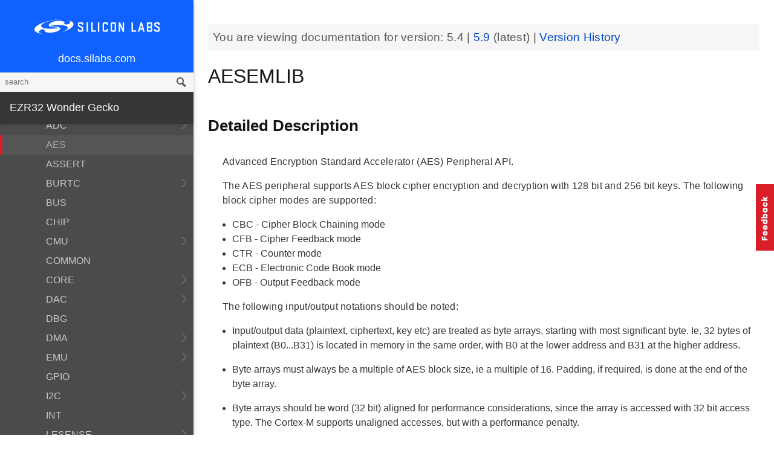

--- FILE ---
content_type: text/html; charset=utf-8
request_url: https://docs.silabs.com/mcu/5.4/ezr32wg/group-AES
body_size: 13714
content:
<!DOCTYPE html>
<html lang="en">
 <head>
  <script async="" src="https://www.googletagmanager.com/gtag/js?id=UA-160330710-1">
  </script>
  <script>
   window.dataLayer = window.dataLayer || [];
function gtag(){dataLayer.push(arguments);}
gtag('js', new Date());
gtag('config', 'UA-160330710-1');
  </script>
  <meta charset="utf-8"/>
  <meta content="IE=edge,chrome=1" http-equiv="X-UA-Compatible"/>
  <meta content="width=device-width, initial-scale=1.0, maximum-scale=1, user-scalable=0" name="viewport"/>
  <meta name="google" value="notranslate"/>
  <meta content="yes" name="mobile-web-app-capable"/>
  <meta content="yes" name="apple-mobile-web-app-capable"/>
  <meta content="black-translucent" name="apple-mobile-web-app-status-bar-style"/>
  <meta content="#444547" name="theme-color"/>
  <meta content="width=device-width, initial-scale=1, user-scalable=no" name="viewport"/>
  <meta content="Software API documentation" name="content-type"/>
  <meta content="32 bit MCU SDK" name="software-development-kits"/>
  <meta content="Microcontrollers" name="product-line"/>
  <meta content="32-bit MCUs" name="product-category"/>
  <meta content="Wonder Gecko" name="product-family"/>
  <meta content="Microcontrollers,Microcontrollers|32-bit MCUs,Microcontrollers|32-bit MCUs|Wonder Gecko" name="product-hierarchy"/>
  <meta content="Documents,Documents|MCU,Documents|MCU|ezr32wg,Documents|MCU|ezr32wg|v5.4" name="docs-hierarchy"/>
  <title>
   AESEMLIB - v5.4 - MCU EZR32WG API Documentation Silicon Labs
  </title>
  <link href="/assets/styles.css" rel="stylesheet"/>
  <script src="https://assets.adobedtm.com/3190d43a5459fc8adf7e79701f27ec76e8640f17/satelliteLib-90b20114fd9a5a718deac08d9895cd97209e7a18.js">
  </script>
 </head>
 <body>
  <nav class="navbar">
   <div class="search-bar">
    <input class="search-input" placeholder="search"/>
    <input class="search-button" type="button"/>
   </div>
   <div class="menu-icon">
   </div>
   <div class="container">
    <a href="https://docs.silabs.com/">
     docs.silabs.com
    </a>
   </div>
  </nav>
  <nav class="menu nocontent">
   <div class="top">
    <a class="logo" href="https://silabs.com/">
    </a>
    <a class="home" href="https://docs.silabs.com/">
     docs.silabs.com
    </a>
    <div class="search-bar">
     <input class="search-input" placeholder="search"/>
     <input class="search-button" type="button"/>
     <div class="search-site">
      <h5>
       Search in:
      </h5>
      <div class="search-site-selector">
       <span class="root" data-level="0">
        docs
       </span>
      </div>
     </div>
    </div>
   </div>
   <div class="main">
    <h3 id="ezr32-wonder-gecko">
     EZR32 Wonder Gecko
    </h3>
    <ul>
     <li>
      <a href="index">
       MCU and Peripherals
      </a>
     </li>
     <li>
      <a href="modules">
       Modules
      </a>
      <ul>
       <li>
        <a href="group-BSP">
         BSP
        </a>
        <ul>
         <li>
          <a href="group-BSP-DK">
           API for DK's
          </a>
          <ul>
           <li>
            <a href="structBC-TypeDef">
             BC_TypeDef
            </a>
           </li>
          </ul>
         </li>
         <li>
          <a href="group-BSP-STK">
           API for STKs and WSTKs
          </a>
          <ul>
           <li>
            <a href="structBCP-Packet">
             BCP_Packet
            </a>
           </li>
           <li>
            <a href="structBCP-Packet-">
             BCP_Packet_
            </a>
           </li>
           <li>
            <a href="structBCP-PacketHeader">
             BCP_PacketHeader
            </a>
           </li>
          </ul>
         </li>
         <li>
          <a href="group-BSPCOMMON">
           Common BSP for all kits
          </a>
         </li>
         <li>
          <a href="group-BSP-INIT">
           Device Initialization
          </a>
         </li>
         <li>
          <a href="group-TBSense-BSP">
           Thunderboard Sense BSP
          </a>
          <ul>
           <li>
            <a href="group-BAP">
             BAP - Barometric Pressure Sensor
            </a>
            <ul>
             <li>
              <a href="struct-BAP-Config">
               __BAP_Config
              </a>
             </li>
            </ul>
           </li>
           <li>
            <a href="group-BOARD-4160">
             BOARD Module for Thunderboard Sense
            </a>
            <ul>
             <li>
              <a href="group-PIC-defs">
               Power and Interrupt Controller Definitions
              </a>
             </li>
            </ul>
           </li>
           <li>
            <a href="group-BOARD-4166">
             BOARD Module for Thunderboard Sense 2
            </a>
           </li>
           <li>
            <a href="group-CCS811">
             CCS811 - Indoor Air Quality Sensor
            </a>
           </li>
           <li>
            <a href="group-HALL">
             HALL - Hall Effect Sensor
            </a>
            <ul>
             <li>
              <a href="group-Si7210">
               Si7210 - Hall Effect Sensor
              </a>
             </li>
             <li>
              <a href="struct-HALL-Config">
               __HALL_Config
              </a>
             </li>
            </ul>
           </li>
           <li>
            <a href="group-ICM20648">
             ICM20648 - 6-axis Motion Sensor Driver
            </a>
           </li>
           <li>
            <a href="group-IMU">
             IMU - Inertial Measurement Unit
            </a>
            <ul>
             <li>
              <a href="struct-IMU-SensorFusion">
               _IMU_SensorFusion
              </a>
             </li>
            </ul>
           </li>
           <li>
            <a href="group-Mic">
             MIC - Microphone Driver (ADC)
            </a>
           </li>
           <li>
            <a href="group-Mic-i2s">
             MIC - Microphone Driver (I2S)
            </a>
           </li>
           <li>
            <a href="group-Si1133">
             SI1133 - Ambient Light and UV Index Sensor
            </a>
            <ul>
             <li>
              <a href="structSI1133-Coeff-TypeDef">
               SI1133_Coeff_TypeDef
              </a>
             </li>
             <li>
              <a href="structSI1133-LuxCoeff-TypeDef">
               SI1133_LuxCoeff_TypeDef
              </a>
             </li>
             <li>
              <a href="structSI1133-Samples-TypeDef">
               SI1133_Samples_TypeDef
              </a>
             </li>
            </ul>
           </li>
           <li>
            <a href="group-Si7021">
             SI7021 - Relative Humidity and Temperature Sensor
            </a>
           </li>
           <li>
            <a href="group-Util">
             Utility Functions
            </a>
           </li>
          </ul>
         </li>
        </ul>
       </li>
       <li>
        <a href="group-Parts">
         Devices
        </a>
        <ul>
         <li>
          <a href="group-EZR32WG">
           EZR32WG
          </a>
         </li>
         <li>
          <a href="group-EZR32WG330F256R69">
           EZR32WG330F256R69
          </a>
          <ul>
           <li>
            <a href="group-EZR32WG330F256R69-Alternate-Function">
             EZR32WG330F256R69 Alternate Function
            </a>
           </li>
           <li>
            <a href="group-EZR32WG330F256R69-BitFields">
             EZR32WG330F256R69 Bit Fields
            </a>
            <ul>
             <li>
              <a href="group-EZR32WG330F256R69-UNLOCK">
               EZR32WG330F256R69 Unlock Codes
              </a>
             </li>
            </ul>
           </li>
           <li>
            <a href="group-EZR32WG330F256R69-Core">
             EZR32WG330F256R69 Core
            </a>
           </li>
           <li>
            <a href="group-EZR32WG330F256R69-Part">
             EZR32WG330F256R69 Part
            </a>
            <ul>
             <li>
              <a href="group-EZR32WG330F256R69-RF-Interface">
               EZR32WG330F256R69 RF_Interface
              </a>
             </li>
            </ul>
           </li>
           <li>
            <a href="group-EZR32WG330F256R69-Peripheral-Declaration">
             EZR32WG330F256R69 Peripheral Declarations
            </a>
           </li>
           <li>
            <a href="group-EZR32WG330F256R69-Peripheral-Base">
             EZR32WG330F256R69 Peripheral Memory Map
            </a>
           </li>
           <li>
            <a href="group-EZR32WG330F256R69-Peripheral-TypeDefs">
             EZR32WG330F256R69 Peripheral TypeDefs
            </a>
           </li>
          </ul>
         </li>
         <li>
          <a href="group-EZR32WG-ACMP">
           EZR32WG_ACMP
          </a>
          <ul>
           <li>
            <a href="structACMP-TypeDef">
             ACMP_TypeDef
            </a>
           </li>
          </ul>
         </li>
         <li>
          <a href="group-EZR32WG-ACMP-BitFields">
           EZR32WG_ACMP_BitFields
          </a>
         </li>
         <li>
          <a href="group-EZR32WG-ADC">
           EZR32WG_ADC
          </a>
          <ul>
           <li>
            <a href="structADC-TypeDef">
             ADC_TypeDef
            </a>
           </li>
          </ul>
         </li>
         <li>
          <a href="group-EZR32WG-ADC-BitFields">
           EZR32WG_ADC_BitFields
          </a>
         </li>
         <li>
          <a href="group-EZR32WG-AES">
           EZR32WG_AES
          </a>
          <ul>
           <li>
            <a href="structAES-TypeDef">
             AES_TypeDef
            </a>
           </li>
          </ul>
         </li>
         <li>
          <a href="group-EZR32WG-AES-BitFields">
           EZR32WG_AES_BitFields
          </a>
         </li>
         <li>
          <a href="group-EZR32WG-AF-Pins">
           EZR32WG_AF_Pins
          </a>
         </li>
         <li>
          <a href="group-EZR32WG-AF-Ports">
           EZR32WG_AF_Ports
          </a>
         </li>
         <li>
          <a href="group-EZR32WG-BURTC">
           EZR32WG_BURTC
          </a>
          <ul>
           <li>
            <a href="structBURTC-TypeDef">
             BURTC_TypeDef
            </a>
           </li>
          </ul>
         </li>
         <li>
          <a href="group-EZR32WG-BURTC-BitFields">
           EZR32WG_BURTC_BitFields
          </a>
         </li>
         <li>
          <a href="group-EZR32WG-CALIBRATE">
           EZR32WG_CALIBRATE
          </a>
          <ul>
           <li>
            <a href="structCALIBRATE-TypeDef">
             CALIBRATE_TypeDef
            </a>
           </li>
          </ul>
         </li>
         <li>
          <a href="group-EZR32WG-CMU">
           EZR32WG_CMU
          </a>
          <ul>
           <li>
            <a href="structCMU-TypeDef">
             CMU_TypeDef
            </a>
           </li>
          </ul>
         </li>
         <li>
          <a href="group-EZR32WG-CMU-BitFields">
           EZR32WG_CMU_BitFields
          </a>
         </li>
         <li>
          <a href="group-EZR32WG-DAC">
           EZR32WG_DAC
          </a>
          <ul>
           <li>
            <a href="structDAC-TypeDef">
             DAC_TypeDef
            </a>
           </li>
          </ul>
         </li>
         <li>
          <a href="group-EZR32WG-DAC-BitFields">
           EZR32WG_DAC_BitFields
          </a>
         </li>
         <li>
          <a href="group-EZR32WG-DEVINFO">
           EZR32WG_DEVINFO
          </a>
          <ul>
           <li>
            <a href="structDEVINFO-TypeDef">
             DEVINFO_TypeDef
            </a>
           </li>
          </ul>
         </li>
         <li>
          <a href="group-EZR32WG-DEVINFO-BitFields">
           EZR32WG_DEVINFO_BitFields
          </a>
         </li>
         <li>
          <a href="group-EZR32WG-DMA">
           EZR32WG_DMA
          </a>
          <ul>
           <li>
            <a href="structDMA-TypeDef">
             DMA_TypeDef
            </a>
           </li>
          </ul>
         </li>
         <li>
          <a href="group-EZR32WG-DMACTRL-BitFields">
           EZR32WG_DMACTRL_BitFields
          </a>
         </li>
         <li>
          <a href="group-EZR32WG-DMAREQ-BitFields">
           EZR32WG_DMAREQ_BitFields
          </a>
         </li>
         <li>
          <a href="group-EZR32WG-DMA-BitFields">
           EZR32WG_DMA_BitFields
          </a>
         </li>
         <li>
          <a href="group-EZR32WG-DMA-DESCRIPTOR">
           EZR32WG_DMA_DESCRIPTOR
          </a>
          <ul>
           <li>
            <a href="structDMA-DESCRIPTOR-TypeDef">
             DMA_DESCRIPTOR_TypeDef
            </a>
           </li>
          </ul>
         </li>
         <li>
          <a href="group-EZR32WG-EMU">
           EZR32WG_EMU
          </a>
          <ul>
           <li>
            <a href="structEMU-TypeDef">
             EMU_TypeDef
            </a>
           </li>
          </ul>
         </li>
         <li>
          <a href="group-EZR32WG-EMU-BitFields">
           EZR32WG_EMU_BitFields
          </a>
         </li>
         <li>
          <a href="group-EZR32WG-ETM">
           EZR32WG_ETM
          </a>
          <ul>
           <li>
            <a href="structETM-TypeDef">
             ETM_TypeDef
            </a>
           </li>
          </ul>
         </li>
         <li>
          <a href="group-EZR32WG-ETM-BitFields">
           EZR32WG_ETM_BitFields
          </a>
         </li>
         <li>
          <a href="group-EZR32WG-FPUEH">
           EZR32WG_FPUEH
          </a>
          <ul>
           <li>
            <a href="structFPUEH-TypeDef">
             FPUEH_TypeDef
            </a>
           </li>
          </ul>
         </li>
         <li>
          <a href="group-EZR32WG-FPUEH-BitFields">
           EZR32WG_FPUEH_BitFields
          </a>
         </li>
         <li>
          <a href="group-EZR32WG-GPIO">
           EZR32WG_GPIO
          </a>
          <ul>
           <li>
            <a href="structGPIO-TypeDef">
             GPIO_TypeDef
            </a>
           </li>
          </ul>
         </li>
         <li>
          <a href="group-EZR32WG-GPIO-BitFields">
           EZR32WG_GPIO_BitFields
          </a>
         </li>
         <li>
          <a href="group-EZR32WG-I2C">
           EZR32WG_I2C
          </a>
          <ul>
           <li>
            <a href="structI2C-TypeDef">
             I2C_TypeDef
            </a>
           </li>
          </ul>
         </li>
         <li>
          <a href="group-EZR32WG-I2C-BitFields">
           EZR32WG_I2C_BitFields
          </a>
         </li>
         <li>
          <a href="group-EZR32WG-LESENSE">
           EZR32WG_LESENSE
          </a>
          <ul>
           <li>
            <a href="structLESENSE-TypeDef">
             LESENSE_TypeDef
            </a>
           </li>
          </ul>
         </li>
         <li>
          <a href="group-EZR32WG-LESENSE-BitFields">
           EZR32WG_LESENSE_BitFields
          </a>
         </li>
         <li>
          <a href="group-EZR32WG-LETIMER">
           EZR32WG_LETIMER
          </a>
          <ul>
           <li>
            <a href="structLETIMER-TypeDef">
             LETIMER_TypeDef
            </a>
           </li>
          </ul>
         </li>
         <li>
          <a href="group-EZR32WG-LETIMER-BitFields">
           EZR32WG_LETIMER_BitFields
          </a>
         </li>
         <li>
          <a href="group-EZR32WG-LEUART">
           EZR32WG_LEUART
          </a>
          <ul>
           <li>
            <a href="structLEUART-TypeDef">
             LEUART_TypeDef
            </a>
           </li>
          </ul>
         </li>
         <li>
          <a href="group-EZR32WG-LEUART-BitFields">
           EZR32WG_LEUART_BitFields
          </a>
         </li>
         <li>
          <a href="group-EZR32WG-MSC">
           EZR32WG_MSC
          </a>
          <ul>
           <li>
            <a href="structMSC-TypeDef">
             MSC_TypeDef
            </a>
           </li>
          </ul>
         </li>
         <li>
          <a href="group-EZR32WG-MSC-BitFields">
           EZR32WG_MSC_BitFields
          </a>
         </li>
         <li>
          <a href="group-EZR32WG-PCNT">
           EZR32WG_PCNT
          </a>
          <ul>
           <li>
            <a href="structPCNT-TypeDef">
             PCNT_TypeDef
            </a>
           </li>
          </ul>
         </li>
         <li>
          <a href="group-EZR32WG-PCNT-BitFields">
           EZR32WG_PCNT_BitFields
          </a>
         </li>
         <li>
          <a href="group-EZR32WG-PRS">
           EZR32WG_PRS
          </a>
          <ul>
           <li>
            <a href="structPRS-TypeDef">
             PRS_TypeDef
            </a>
           </li>
          </ul>
         </li>
         <li>
          <a href="group-EZR32WG-PRS-BitFields">
           EZR32WG_PRS_BitFields
          </a>
         </li>
         <li>
          <a href="group-EZR32WG-PRS-Signals">
           EZR32WG_PRS_Signals
          </a>
         </li>
         <li>
          <a href="group-EZR32WG-RMU">
           EZR32WG_RMU
          </a>
          <ul>
           <li>
            <a href="structRMU-TypeDef">
             RMU_TypeDef
            </a>
           </li>
          </ul>
         </li>
         <li>
          <a href="group-EZR32WG-RMU-BitFields">
           EZR32WG_RMU_BitFields
          </a>
         </li>
         <li>
          <a href="group-EZR32WG-ROMTABLE">
           EZR32WG_ROMTABLE
          </a>
          <ul>
           <li>
            <a href="structROMTABLE-TypeDef">
             ROMTABLE_TypeDef
            </a>
           </li>
          </ul>
         </li>
         <li>
          <a href="group-EZR32WG-ROMTABLE-BitFields">
           EZR32WG_ROMTABLE_BitFields
          </a>
         </li>
         <li>
          <a href="group-EZR32WG-RTC">
           EZR32WG_RTC
          </a>
          <ul>
           <li>
            <a href="structRTC-TypeDef">
             RTC_TypeDef
            </a>
           </li>
          </ul>
         </li>
         <li>
          <a href="group-EZR32WG-RTC-BitFields">
           EZR32WG_RTC_BitFields
          </a>
         </li>
         <li>
          <a href="group-EZR32WG-TIMER">
           EZR32WG_TIMER
          </a>
          <ul>
           <li>
            <a href="structTIMER-TypeDef">
             TIMER_TypeDef
            </a>
           </li>
          </ul>
         </li>
         <li>
          <a href="group-EZR32WG-TIMER-BitFields">
           EZR32WG_TIMER_BitFields
          </a>
         </li>
         <li>
          <a href="group-EZR32WG-UART-BitFields">
           EZR32WG_UART_BitFields
          </a>
         </li>
         <li>
          <a href="group-EZR32WG-USART">
           EZR32WG_USART
          </a>
          <ul>
           <li>
            <a href="structUSART-TypeDef">
             USART_TypeDef
            </a>
           </li>
          </ul>
         </li>
         <li>
          <a href="group-EZR32WG-USARTRF-BitFields">
           EZR32WG_USARTRF_BitFields
          </a>
         </li>
         <li>
          <a href="group-EZR32WG-USART-BitFields">
           EZR32WG_USART_BitFields
          </a>
         </li>
         <li>
          <a href="group-EZR32WG-USB">
           EZR32WG_USB
          </a>
          <ul>
           <li>
            <a href="structUSB-TypeDef">
             USB_TypeDef
            </a>
           </li>
          </ul>
         </li>
         <li>
          <a href="group-EZR32WG-USB-BitFields">
           EZR32WG_USB_BitFields
          </a>
         </li>
         <li>
          <a href="group-EZR32WG-VCMP">
           EZR32WG_VCMP
          </a>
          <ul>
           <li>
            <a href="structVCMP-TypeDef">
             VCMP_TypeDef
            </a>
           </li>
          </ul>
         </li>
         <li>
          <a href="group-EZR32WG-VCMP-BitFields">
           EZR32WG_VCMP_BitFields
          </a>
         </li>
         <li>
          <a href="group-EZR32WG-WDOG">
           EZR32WG_WDOG
          </a>
          <ul>
           <li>
            <a href="structWDOG-TypeDef">
             WDOG_TypeDef
            </a>
           </li>
          </ul>
         </li>
         <li>
          <a href="group-EZR32WG-WDOG-BitFields">
           EZR32WG_WDOG_BitFields
          </a>
         </li>
         <li>
          <a href="structBURTC-RET-TypeDef">
           BURTC_RET_TypeDef
          </a>
         </li>
         <li>
          <a href="structDMA-CH-TypeDef">
           DMA_CH_TypeDef
          </a>
         </li>
         <li>
          <a href="structGPIO-P-TypeDef">
           GPIO_P_TypeDef
          </a>
         </li>
         <li>
          <a href="structLESENSE-BUF-TypeDef">
           LESENSE_BUF_TypeDef
          </a>
         </li>
         <li>
          <a href="structLESENSE-CH-TypeDef">
           LESENSE_CH_TypeDef
          </a>
         </li>
         <li>
          <a href="structLESENSE-ST-TypeDef">
           LESENSE_ST_TypeDef
          </a>
         </li>
         <li>
          <a href="structPRS-CH-TypeDef">
           PRS_CH_TypeDef
          </a>
         </li>
         <li>
          <a href="structTIMER-CC-TypeDef">
           TIMER_CC_TypeDef
          </a>
         </li>
         <li>
          <a href="structUSB-DIEP-TypeDef">
           USB_DIEP_TypeDef
          </a>
         </li>
         <li>
          <a href="structUSB-DOEP-TypeDef">
           USB_DOEP_TypeDef
          </a>
         </li>
         <li>
          <a href="structUSB-HC-TypeDef">
           USB_HC_TypeDef
          </a>
         </li>
        </ul>
       </li>
       <li>
        <a href="group-emdrv">
         EMDRV
        </a>
        <ul>
         <li>
          <a href="group-DMADRV">
           DMADRV
          </a>
         </li>
         <li>
          <a href="group-EZRADIODRV">
           EZRADIODRV
          </a>
          <ul>
           <li>
            <a href="group-API-Layer">
             API_Layer
            </a>
           </li>
           <li>
            <a href="group-COMM-Layer">
             COMM_Layer
            </a>
           </li>
           <li>
            <a href="group-HAL-Layer">
             HAL_Layer
            </a>
           </li>
           <li>
            <a href="group-Plugin-System">
             Plugin_System
            </a>
            <ul>
             <li>
              <a href="group-Auto-ACK-Plugin">
               Auto_ACK_Plugin
              </a>
              <ul>
               <li>
                <a href="structEZRADIODRV-AutoAckHandle">
                 EZRADIODRV_AutoAckHandle
                </a>
               </li>
              </ul>
             </li>
             <li>
              <a href="group-CRC-Error-Plugin">
               CRC_Error_Plugin
              </a>
              <ul>
               <li>
                <a href="structEZRADIODRV-PacketCrcErrorHandle">
                 EZRADIODRV_PacketCrcErrorHandle
                </a>
               </li>
              </ul>
             </li>
             <li>
              <a href="group-Direct-Receive-Plugin">
               Direct_Receive_Plugin
              </a>
              <ul>
               <li>
                <a href="structEZRADIODRV-DirectRxHandle">
                 EZRADIODRV_DirectRxHandle
                </a>
               </li>
              </ul>
             </li>
             <li>
              <a href="group-Direct-Transmit-Plugin">
               Direct_Transmit_Plugin
              </a>
              <ul>
               <li>
                <a href="structEZRADIODRV-DirectTxHandle">
                 EZRADIODRV_DirectTxHandle
                </a>
               </li>
              </ul>
             </li>
             <li>
              <a href="group-PN9-Plugin">
               PN9_Plugin
              </a>
              <ul>
               <li>
                <a href="structEZRADIODRV-Pn9Handle">
                 EZRADIODRV_Pn9Handle
                </a>
               </li>
              </ul>
             </li>
             <li>
              <a href="group-Plugin-Manager">
               Plugin_Manager
              </a>
              <ul>
               <li>
                <a href="structEZRADIODRV-HandleData">
                 EZRADIODRV_HandleData
                </a>
               </li>
              </ul>
             </li>
             <li>
              <a href="group-Receive-Plugin">
               Receive_Plugin
              </a>
              <ul>
               <li>
                <a href="structEZRADIODRV-PacketRxHandle">
                 EZRADIODRV_PacketRxHandle
                </a>
               </li>
              </ul>
             </li>
             <li>
              <a href="group-Transmit-Plugin">
               Transmit_Plugin
              </a>
              <ul>
               <li>
                <a href="structEZRADIODRV-FieldLength">
                 EZRADIODRV_FieldLength
                </a>
               </li>
               <li>
                <a href="structEZRADIODRV-PacketLengthConfig">
                 EZRADIODRV_PacketLengthConfig
                </a>
               </li>
               <li>
                <a href="structEZRADIODRV-PacketTxHandle">
                 EZRADIODRV_PacketTxHandle
                </a>
               </li>
              </ul>
             </li>
             <li>
              <a href="group-Unmod-Carrier-Plugin">
               Unmod_Carrier_Plugin
              </a>
              <ul>
               <li>
                <a href="structEZRADIODRV-UnmodCarrierHandle">
                 EZRADIODRV_UnmodCarrierHandle
                </a>
               </li>
              </ul>
             </li>
            </ul>
           </li>
          </ul>
         </li>
         <li>
          <a href="group-GPIOINT">
           GPIOINT
          </a>
         </li>
         <li>
          <a href="group-NVM">
           NVM
          </a>
         </li>
         <li>
          <a href="group-NVM3">
           NVM3
          </a>
          <ul>
           <li>
            <a href="group-NVM3Hal">
             NVM3Hal
            </a>
           </li>
           <li>
            <a href="group-NVM3Lock">
             NVM3Lock
            </a>
           </li>
           <li>
            <a href="structnvm3-CacheEntry">
             nvm3_CacheEntry
            </a>
           </li>
           <li>
            <a href="structnvm3-Init-t">
             nvm3_Init_t
            </a>
           </li>
          </ul>
         </li>
         <li>
          <a href="group-RTCDRV">
           RTCDRV
          </a>
         </li>
         <li>
          <a href="group-SLEEP">
           SLEEP
          </a>
          <ul>
           <li>
            <a href="structSLEEP-Init-t">
             SLEEP_Init_t
            </a>
           </li>
          </ul>
         </li>
         <li>
          <a href="group-SPIDRV">
           SPIDRV
          </a>
          <ul>
           <li>
            <a href="structSPIDRV-HandleData">
             SPIDRV_HandleData
            </a>
           </li>
           <li>
            <a href="structSPIDRV-Init">
             SPIDRV_Init
            </a>
           </li>
          </ul>
         </li>
         <li>
          <a href="group-TEMPDRV">
           TEMPDRV
          </a>
         </li>
         <li>
          <a href="group-UARTDRV">
           UARTDRV
          </a>
          <ul>
           <li>
            <a href="structUARTDRV-Buffer-FifoQueue-t">
             UARTDRV_Buffer_FifoQueue_t
            </a>
           </li>
           <li>
            <a href="structUARTDRV-Buffer-t">
             UARTDRV_Buffer_t
            </a>
           </li>
           <li>
            <a href="structUARTDRV-HandleData">
             UARTDRV_HandleData
            </a>
           </li>
           <li>
            <a href="structUARTDRV-InitLeuart-t">
             UARTDRV_InitLeuart_t
            </a>
           </li>
           <li>
            <a href="structUARTDRV-InitUart-t">
             UARTDRV_InitUart_t
            </a>
           </li>
          </ul>
         </li>
         <li>
          <a href="group-USTIMER">
           USTIMER
          </a>
         </li>
        </ul>
       </li>
       <li>
        <a href="group-emlib">
         EMLIB
        </a>
        <ul>
         <li>
          <a href="group-ACMP">
           ACMP
          </a>
          <ul>
           <li>
            <a href="structACMP-CapsenseInit-TypeDef">
             ACMP_CapsenseInit_TypeDef
            </a>
           </li>
           <li>
            <a href="structACMP-Init-TypeDef">
             ACMP_Init_TypeDef
            </a>
           </li>
          </ul>
         </li>
         <li>
          <a href="group-ADC">
           ADC
          </a>
          <ul>
           <li>
            <a href="structADC-Init-TypeDef">
             ADC_Init_TypeDef
            </a>
           </li>
           <li>
            <a href="structADC-InitScan-TypeDef">
             ADC_InitScan_TypeDef
            </a>
           </li>
           <li>
            <a href="structADC-InitScanInput-TypeDef">
             ADC_InitScanInput_TypeDef
            </a>
           </li>
           <li>
            <a href="structADC-InitSingle-TypeDef">
             ADC_InitSingle_TypeDef
            </a>
           </li>
          </ul>
         </li>
         <li>
          <a href="group-AES">
           AES
          </a>
         </li>
         <li>
          <a href="group-ASSERT">
           ASSERT
          </a>
         </li>
         <li>
          <a href="group-BURTC">
           BURTC
          </a>
          <ul>
           <li>
            <a href="structBURTC-Init-TypeDef">
             BURTC_Init_TypeDef
            </a>
           </li>
          </ul>
         </li>
         <li>
          <a href="group-BUS">
           BUS
          </a>
         </li>
         <li>
          <a href="group-CHIP">
           CHIP
          </a>
         </li>
         <li>
          <a href="group-CMU">
           CMU
          </a>
          <ul>
           <li>
            <a href="structCMU-HFXOInit-TypeDef">
             CMU_HFXOInit_TypeDef
            </a>
           </li>
           <li>
            <a href="structCMU-LFXOInit-TypeDef">
             CMU_LFXOInit_TypeDef
            </a>
           </li>
          </ul>
         </li>
         <li>
          <a href="group-COMMON">
           COMMON
          </a>
         </li>
         <li>
          <a href="group-CORE">
           CORE
          </a>
          <ul>
           <li>
            <a href="structCORE-nvicMask-t">
             CORE_nvicMask_t
            </a>
           </li>
          </ul>
         </li>
         <li>
          <a href="group-DAC">
           DAC
          </a>
          <ul>
           <li>
            <a href="structDAC-Init-TypeDef">
             DAC_Init_TypeDef
            </a>
           </li>
           <li>
            <a href="structDAC-InitChannel-TypeDef">
             DAC_InitChannel_TypeDef
            </a>
           </li>
          </ul>
         </li>
         <li>
          <a href="group-DBG">
           DBG
          </a>
         </li>
         <li>
          <a href="group-DMA">
           DMA
          </a>
          <ul>
           <li>
            <a href="structDMA-CB-TypeDef">
             DMA_CB_TypeDef
            </a>
           </li>
           <li>
            <a href="structDMA-CfgChannel-TypeDef">
             DMA_CfgChannel_TypeDef
            </a>
           </li>
           <li>
            <a href="structDMA-CfgDescr-TypeDef">
             DMA_CfgDescr_TypeDef
            </a>
           </li>
           <li>
            <a href="structDMA-CfgDescrSGAlt-TypeDef">
             DMA_CfgDescrSGAlt_TypeDef
            </a>
           </li>
           <li>
            <a href="structDMA-CfgLoop-TypeDef">
             DMA_CfgLoop_TypeDef
            </a>
           </li>
           <li>
            <a href="structDMA-CfgRect-TypeDef">
             DMA_CfgRect_TypeDef
            </a>
           </li>
           <li>
            <a href="structDMA-Init-TypeDef">
             DMA_Init_TypeDef
            </a>
           </li>
          </ul>
         </li>
         <li>
          <a href="group-EMU">
           EMU
          </a>
          <ul>
           <li>
            <a href="structEMU-BUPDInit-TypeDef">
             EMU_BUPDInit_TypeDef
            </a>
           </li>
           <li>
            <a href="structEMU-EM23Init-TypeDef">
             EMU_EM23Init_TypeDef
            </a>
           </li>
           <li>
            <a href="structEMU-EM4Init-TypeDef">
             EMU_EM4Init_TypeDef
            </a>
           </li>
          </ul>
         </li>
         <li>
          <a href="group-GPIO">
           GPIO
          </a>
         </li>
         <li>
          <a href="group-I2C">
           I2C
          </a>
          <ul>
           <li>
            <a href="structI2C-Init-TypeDef">
             I2C_Init_TypeDef
            </a>
           </li>
           <li>
            <a href="structI2C-TransferSeq-TypeDef">
             I2C_TransferSeq_TypeDef
            </a>
           </li>
          </ul>
         </li>
         <li>
          <a href="group-INT">
           INT
          </a>
         </li>
         <li>
          <a href="group-LESENSE">
           LESENSE
          </a>
          <ul>
           <li>
            <a href="structLESENSE-AltExDesc-TypeDef">
             LESENSE_AltExDesc_TypeDef
            </a>
           </li>
           <li>
            <a href="structLESENSE-ChAll-TypeDef">
             LESENSE_ChAll_TypeDef
            </a>
           </li>
           <li>
            <a href="structLESENSE-ChDesc-TypeDef">
             LESENSE_ChDesc_TypeDef
            </a>
           </li>
           <li>
            <a href="structLESENSE-ConfAltEx-TypeDef">
             LESENSE_ConfAltEx_TypeDef
            </a>
           </li>
           <li>
            <a href="structLESENSE-CoreCtrlDesc-TypeDef">
             LESENSE_CoreCtrlDesc_TypeDef
            </a>
           </li>
           <li>
            <a href="structLESENSE-DecCtrlDesc-TypeDef">
             LESENSE_DecCtrlDesc_TypeDef
            </a>
           </li>
           <li>
            <a href="structLESENSE-DecStAll-TypeDef">
             LESENSE_DecStAll_TypeDef
            </a>
           </li>
           <li>
            <a href="structLESENSE-DecStCond-TypeDef">
             LESENSE_DecStCond_TypeDef
            </a>
           </li>
           <li>
            <a href="structLESENSE-DecStDesc-TypeDef">
             LESENSE_DecStDesc_TypeDef
            </a>
           </li>
           <li>
            <a href="structLESENSE-Init-TypeDef">
             LESENSE_Init_TypeDef
            </a>
           </li>
           <li>
            <a href="structLESENSE-PerCtrlDesc-TypeDef">
             LESENSE_PerCtrlDesc_TypeDef
            </a>
           </li>
           <li>
            <a href="structLESENSE-TimeCtrlDesc-TypeDef">
             LESENSE_TimeCtrlDesc_TypeDef
            </a>
           </li>
          </ul>
         </li>
         <li>
          <a href="group-LETIMER">
           LETIMER
          </a>
          <ul>
           <li>
            <a href="structLETIMER-Init-TypeDef">
             LETIMER_Init_TypeDef
            </a>
           </li>
          </ul>
         </li>
         <li>
          <a href="group-LEUART">
           LEUART
          </a>
          <ul>
           <li>
            <a href="structLEUART-Init-TypeDef">
             LEUART_Init_TypeDef
            </a>
           </li>
          </ul>
         </li>
         <li>
          <a href="group-MPU">
           MPU
          </a>
          <ul>
           <li>
            <a href="structMPU-RegionInit-TypeDef">
             MPU_RegionInit_TypeDef
            </a>
           </li>
          </ul>
         </li>
         <li>
          <a href="group-MSC">
           MSC
          </a>
          <ul>
           <li>
            <a href="structMSC-ExecConfig-TypeDef">
             MSC_ExecConfig_TypeDef
            </a>
           </li>
          </ul>
         </li>
         <li>
          <a href="group-OPAMP">
           OPAMP
          </a>
          <ul>
           <li>
            <a href="structOPAMP-Init-TypeDef">
             OPAMP_Init_TypeDef
            </a>
           </li>
          </ul>
         </li>
         <li>
          <a href="group-PCNT">
           PCNT
          </a>
          <ul>
           <li>
            <a href="structPCNT-Init-TypeDef">
             PCNT_Init_TypeDef
            </a>
           </li>
          </ul>
         </li>
         <li>
          <a href="group-PRS">
           PRS
          </a>
         </li>
         <li>
          <a href="group-RAMFUNC">
           RAMFUNC
          </a>
         </li>
         <li>
          <a href="group-RMU">
           RMU
          </a>
         </li>
         <li>
          <a href="group-RTC">
           RTC
          </a>
          <ul>
           <li>
            <a href="structRTC-Init-TypeDef">
             RTC_Init_TypeDef
            </a>
           </li>
          </ul>
         </li>
         <li>
          <a href="group-SYSTEM">
           SYSTEM
          </a>
          <ul>
           <li>
            <a href="structSYSTEM-CalAddrVal-TypeDef">
             SYSTEM_CalAddrVal_TypeDef
            </a>
           </li>
           <li>
            <a href="structSYSTEM-ChipRevision-TypeDef">
             SYSTEM_ChipRevision_TypeDef
            </a>
           </li>
          </ul>
         </li>
         <li>
          <a href="group-TIMER">
           TIMER
          </a>
          <ul>
           <li>
            <a href="structTIMER-Init-TypeDef">
             TIMER_Init_TypeDef
            </a>
           </li>
           <li>
            <a href="structTIMER-InitCC-TypeDef">
             TIMER_InitCC_TypeDef
            </a>
           </li>
           <li>
            <a href="structTIMER-InitDTI-TypeDef">
             TIMER_InitDTI_TypeDef
            </a>
           </li>
          </ul>
         </li>
         <li>
          <a href="group-USART">
           USART
          </a>
          <ul>
           <li>
            <a href="structUSART-InitAsync-TypeDef">
             USART_InitAsync_TypeDef
            </a>
           </li>
           <li>
            <a href="structUSART-InitI2s-TypeDef">
             USART_InitI2s_TypeDef
            </a>
           </li>
           <li>
            <a href="structUSART-InitIrDA-TypeDef">
             USART_InitIrDA_TypeDef
            </a>
           </li>
           <li>
            <a href="structUSART-InitSync-TypeDef">
             USART_InitSync_TypeDef
            </a>
           </li>
           <li>
            <a href="structUSART-PrsTriggerInit-TypeDef">
             USART_PrsTriggerInit_TypeDef
            </a>
           </li>
          </ul>
         </li>
         <li>
          <a href="group-VCMP">
           VCMP
          </a>
          <ul>
           <li>
            <a href="structVCMP-Init-TypeDef">
             VCMP_Init_TypeDef
            </a>
           </li>
          </ul>
         </li>
         <li>
          <a href="group-VERSION">
           VERSION
          </a>
         </li>
         <li>
          <a href="group-WDOG">
           WDOG
          </a>
          <ul>
           <li>
            <a href="structWDOG-Init-TypeDef">
             WDOG_Init_TypeDef
            </a>
           </li>
          </ul>
         </li>
        </ul>
       </li>
       <li>
        <a href="group-kitdrv">
         Kit Drivers
        </a>
        <ul>
         <li>
          <a href="group-CPT112S-I2C">
           CPT112S_I2C
          </a>
         </li>
         <li>
          <a href="group-CapSense">
           CapSense
          </a>
         </li>
         <li>
          <a href="group-Cdc">
           Cdc
          </a>
         </li>
         <li>
          <a href="group-Display">
           Display
          </a>
          <ul>
           <li>
            <a href="structDISPLAY-Device-t">
             DISPLAY_Device_t
            </a>
           </li>
           <li>
            <a href="structDISPLAY-Geometry-t">
             DISPLAY_Geometry_t
            </a>
           </li>
          </ul>
         </li>
         <li>
          <a href="group-DmaCtrl">
           DmaCtrl
          </a>
         </li>
         <li>
          <a href="group-Eeprom">
           Eeprom
          </a>
         </li>
         <li>
          <a href="group-HidKeyboard">
           HidKeyboard
          </a>
          <ul>
           <li>
            <a href="structHIDKBD-Init-t">
             HIDKBD_Init_t
            </a>
           </li>
           <li>
            <a href="structHIDKBD-KeyReport-t">
             HIDKBD_KeyReport_t
            </a>
           </li>
          </ul>
         </li>
         <li>
          <a href="group-I2CSPM">
           I2CSPM
          </a>
          <ul>
           <li>
            <a href="structI2CSPM-Init-TypeDef">
             I2CSPM_Init_TypeDef
            </a>
           </li>
          </ul>
         </li>
         <li>
          <a href="group-ksz8851snl">
           Ksz8851snl
          </a>
          <ul>
           <li>
            <a href="structKSZ8851SLN-mib-s">
             KSZ8851SLN_mib_s
            </a>
           </li>
          </ul>
         </li>
         <li>
          <a href="group-MicroSd">
           MicroSd
          </a>
         </li>
         <li>
          <a href="group-Msd">
           Msd
          </a>
          <ul>
           <li>
            <a href="structMSDBOT-CBW-TypeDef">
             MSDBOT_CBW_TypeDef
            </a>
           </li>
           <li>
            <a href="structMSDBOT-CSW-TypeDef">
             MSDBOT_CSW_TypeDef
            </a>
           </li>
           <li>
            <a href="structMSDD-CmdStatus-TypeDef">
             MSDD_CmdStatus_TypeDef
            </a>
           </li>
           <li>
            <a href="structMSDSCSI-Inquiry-TypeDef">
             MSDSCSI_Inquiry_TypeDef
            </a>
           </li>
           <li>
            <a href="structMSDSCSI-InquiryData-TypeDef">
             MSDSCSI_InquiryData_TypeDef
            </a>
           </li>
           <li>
            <a href="structMSDSCSI-Read10-TypeDef">
             MSDSCSI_Read10_TypeDef
            </a>
           </li>
           <li>
            <a href="structMSDSCSI-ReadCapacity-TypeDef">
             MSDSCSI_ReadCapacity_TypeDef
            </a>
           </li>
           <li>
            <a href="structMSDSCSI-ReadCapacityData-TypeDef">
             MSDSCSI_ReadCapacityData_TypeDef
            </a>
           </li>
           <li>
            <a href="structMSDSCSI-RequestSense-TypeDef">
             MSDSCSI_RequestSense_TypeDef
            </a>
           </li>
           <li>
            <a href="structMSDSCSI-RequestSenseData-TypeDef">
             MSDSCSI_RequestSenseData_TypeDef
            </a>
           </li>
           <li>
            <a href="structMSDSCSI-StartStopUnit-TypeDef">
             MSDSCSI_StartStopUnit_TypeDef
            </a>
           </li>
           <li>
            <a href="structMSDSCSI-Verify10-TypeDef">
             MSDSCSI_Verify10_TypeDef
            </a>
           </li>
           <li>
            <a href="structMSDSCSI-Write10-TypeDef">
             MSDSCSI_Write10_TypeDef
            </a>
           </li>
          </ul>
         </li>
         <li>
          <a href="group-NandFlash">
           NandFlash
          </a>
          <ul>
           <li>
            <a href="structNANDFLASH-Info-TypeDef">
             NANDFLASH_Info_TypeDef
            </a>
           </li>
          </ul>
         </li>
         <li>
          <a href="group-NorFlash">
           NorFlash
          </a>
          <ul>
           <li>
            <a href="structNORFLASH-Info-TypeDef">
             NORFLASH_Info_TypeDef
            </a>
           </li>
          </ul>
         </li>
         <li>
          <a href="group-RetargetIo">
           RetargetIo
          </a>
         </li>
         <li>
          <a href="group-SegmentLcd">
           SegmentLcd
          </a>
         </li>
         <li>
          <a href="group-Si114x">
           Si114x
          </a>
          <ul>
           <li>
            <a href="structSI114X-CAL-S">
             SI114X_CAL_S
            </a>
           </li>
           <li>
            <a href="structSI114X-IRQ-SAMPLE">
             SI114X_IRQ_SAMPLE
            </a>
           </li>
          </ul>
         </li>
         <li>
          <a href="group-Si7013">
           Si7013
          </a>
         </li>
         <li>
          <a href="group-Si72xx">
           Si72xx
          </a>
         </li>
         <li>
          <a href="group-TempSensor">
           TempSensor
          </a>
          <ul>
           <li>
            <a href="structTEMPSENS-Temp-TypeDef">
             TEMPSENS_Temp_TypeDef
            </a>
           </li>
          </ul>
         </li>
         <li>
          <a href="group-Textdisplay">
           Textdisplay
          </a>
          <ul>
           <li>
            <a href="structTEXTDISPLAY-Config-t">
             TEXTDISPLAY_Config_t
            </a>
           </li>
          </ul>
         </li>
         <li>
          <a href="group-Tft">
           Tft
          </a>
         </li>
         <li>
          <a href="group-Touch">
           Touch
          </a>
          <ul>
           <li>
            <a href="structTOUCH-Config-TypeDef">
             TOUCH_Config_TypeDef
            </a>
           </li>
           <li>
            <a href="structTOUCH-Pos-TypeDef">
             TOUCH_Pos_TypeDef
            </a>
           </li>
          </ul>
         </li>
         <li>
          <a href="group-Udelay">
           Udelay
          </a>
         </li>
         <li>
          <a href="group-UsbHid">
           UsbHid
          </a>
         </li>
         <li>
          <a href="group-VddCheck">
           VddCheck
          </a>
         </li>
        </ul>
       </li>
       <li>
        <a href="group-middleware">
         Platform Middleware
        </a>
        <ul>
         <li>
          <a href="group-cslib-group">
           Capacitive Sensing Firmware Library
          </a>
          <ul>
           <li>
            <a href="structSensorStruct-t">
             SensorStruct_t
            </a>
           </li>
           <li>
            <a href="unionSI-UU32">
             SI_UU32
            </a>
           </li>
          </ul>
         </li>
         <li>
          <a href="group-glib">
           GLIB
          </a>
          <ul>
           <li>
            <a href="struct-BMP-DataType">
             __BMP_DataType
            </a>
           </li>
           <li>
            <a href="struct-BMP-Header">
             __BMP_Header
            </a>
           </li>
           <li>
            <a href="struct-BMP-Palette">
             __BMP_Palette
            </a>
           </li>
           <li>
            <a href="struct-GLIB-Context-t">
             __GLIB_Context_t
            </a>
           </li>
           <li>
            <a href="struct-GLIB-Font-t">
             __GLIB_Font_t
            </a>
           </li>
           <li>
            <a href="struct-GLIB-Rectangle-t">
             __GLIB_Rectangle_t
            </a>
           </li>
          </ul>
         </li>
         <li>
          <a href="group-USB">
           USB
          </a>
          <ul>
           <li>
            <a href="group-USB-COMMON">
             USB_COMMON
            </a>
            <ul>
             <li>
              <a href="structUSB-ConfigurationDescriptor-TypeDef">
               USB_ConfigurationDescriptor_TypeDef
              </a>
             </li>
             <li>
              <a href="structUSB-DeviceDescriptor-TypeDef">
               USB_DeviceDescriptor_TypeDef
              </a>
             </li>
             <li>
              <a href="structUSB-EndpointDescriptor-TypeDef">
               USB_EndpointDescriptor_TypeDef
              </a>
             </li>
             <li>
              <a href="structUSB-InterfaceDescriptor-TypeDef">
               USB_InterfaceDescriptor_TypeDef
              </a>
             </li>
             <li>
              <a href="structUSB-Setup-TypeDef">
               USB_Setup_TypeDef
              </a>
             </li>
             <li>
              <a href="structUSB-StringDescriptor-TypeDef">
               USB_StringDescriptor_TypeDef
              </a>
             </li>
            </ul>
           </li>
           <li>
            <a href="group-USB-DEVICE">
             USB_DEVICE
            </a>
            <ul>
             <li>
              <a href="structUSBD-Callbacks-TypeDef">
               USBD_Callbacks_TypeDef
              </a>
             </li>
             <li>
              <a href="structUSBD-Init-TypeDef">
               USBD_Init_TypeDef
              </a>
             </li>
            </ul>
           </li>
           <li>
            <a href="group-USB-HOST">
             USB_HOST
            </a>
            <ul>
             <li>
              <a href="structUSBH-Device-TypeDef">
               USBH_Device_TypeDef
              </a>
             </li>
             <li>
              <a href="structUSBH-Ep-TypeDef">
               USBH_Ep_TypeDef
              </a>
             </li>
             <li>
              <a href="structUSBH-Init-TypeDef">
               USBH_Init_TypeDef
              </a>
             </li>
            </ul>
           </li>
          </ul>
         </li>
         <li>
          <a href="group-usbxpress">
           USBXpress
          </a>
          <ul>
           <li>
            <a href="group-usbx-func">
             Functions
            </a>
           </li>
           <li>
            <a href="group-usbx-macros">
             Macros
            </a>
           </li>
           <li>
            <a href="group-usbx-status">
             USB Status Flags
            </a>
           </li>
           <li>
            <a href="group-usbx-callback-status">
             USBXpress Callback Status Flags
            </a>
           </li>
           <li>
            <a href="structUSBX-Init-t">
             USBX_Init_t
            </a>
           </li>
          </ul>
         </li>
        </ul>
       </li>
      </ul>
     </li>
     <li>
      <a href="_version_history">
       Version History
      </a>
     </li>
    </ul>
    <p>
     <a href="deprecated">
     </a>
    </p>
    <h3 id="more-documentation">
     <a href="https://www.silabs.com/support/resources.p-wireless_proprietary_ezr32wg">
      More Documentation
     </a>
    </h3>
   </div>
   <div id="split-bar">
   </div>
  </nav>
  <div class="overlay">
  </div>
  <main class="content">
   <article>
    <p class="banner">
     You are viewing documentation for version:
     <em>
      5.4
     </em>
     |
     <a href="https://docs.silabs.com/mcu/latest/ezr32wg">
      5.9
     </a>
     (latest) |
     <a href="_version_history">
      Version History
     </a>
    </p>
    <div class="header">
     <div class="headertitle">
      <h1 class="title">
       AESEMLIB
      </h1>
     </div>
    </div>
    <div class="contents">
     <a id="details" name="details">
     </a>
     <h2 class="groupheader">
      Detailed Description
     </h2>
     <p>
      Advanced Encryption Standard Accelerator (AES) Peripheral API.
     </p>
     <p>
      The AES peripheral supports AES block cipher encryption and decryption with 128 bit and 256 bit keys. The following block cipher modes are supported:
     </p>
     <ul>
      <li>
       CBC - Cipher Block Chaining mode
      </li>
      <li>
       CFB - Cipher Feedback mode
      </li>
      <li>
       CTR - Counter mode
      </li>
      <li>
       ECB - Electronic Code Book mode
      </li>
      <li>
       OFB - Output Feedback mode
      </li>
     </ul>
     <p>
      The following input/output notations should be noted:
     </p>
     <ul>
      <li>
       Input/output data (plaintext, ciphertext, key etc) are treated as byte arrays, starting with most significant byte. Ie, 32 bytes of plaintext (B0...B31) is located in memory in the same order, with B0 at the lower address and B31 at the higher address.
      </li>
     </ul>
     <ul>
      <li>
       Byte arrays must always be a multiple of AES block size, ie a multiple of 16. Padding, if required, is done at the end of the byte array.
      </li>
     </ul>
     <ul>
      <li>
       Byte arrays should be word (32 bit) aligned for performance considerations, since the array is accessed with 32 bit access type. The Cortex-M supports unaligned accesses, but with a performance penalty.
      </li>
     </ul>
     <ul>
      <li>
       It is possible to specify the same output buffer as input buffer as long as they point to the same address. In that case the provided input buffer is replaced with the encrypted/decrypted output. Notice that the buffers must be exactly overlapping. If partly overlapping, the behaviour is undefined.
      </li>
     </ul>
     <p>
      It is up to the user to use a cipher mode according to its requirements in order to not break security. Please refer to specific cipher mode theory for details.
     </p>
     <p>
      References:
     </p>
     <ul>
      <li>
       Wikipedia - Cipher modes,
       <a href="http://en.wikipedia.org/wiki/Cipher_modes">
        http://en.wikipedia.org/wiki/Cipher_modes
       </a>
      </li>
     </ul>
     <ul>
      <li>
       Recommendation for Block Cipher Modes of Operation, NIST Special Publication 800-38A, 2001 Edition,
       <a href="http://csrc.nist.gov/publications/nistpubs/800-38a/sp800-38a.pdf">
        http://csrc.nist.gov/publications/nistpubs/800-38a/sp800-38a.pdf
       </a>
      </li>
     </ul>
     <p>
      E.g. the following example shows how to perform an AES-128 CBC encryption:
     </p>
     <p>
      Enable clocks:
     </p>
     <div class="fragment">
      <div class="line">
       <span class="comment">
        /* AES is a HFCORECLK peripheral */
       </span>
      </div>
      <div class="line">
       <a class="code" href="group-CMU#ga93913d50050d52b38b0a7c7c08ac81e8">
        CMU_ClockEnable
       </a>
       (
       <a class="code" href="group-CMU#gga519ea66a1a21e07f2d1cccc9aa55799eaf2b29b78b61e5f546dd232bbb94bff62">
        cmuClock_AES
       </a>
       ,
       <span class="keyword">
        true
       </span>
       );
      </div>
     </div>
     <p>
      Execute AES-128 CBC encryption:
     </p>
     <div class="fragment">
      <div class="line">
       <span class="comment">
        /* Encrypt a plaintext message (64 bytes) using the AES CBC block cipher mode with a 128 bits key and initial vector (iv) of 16 bytes. */
       </span>
      </div>
      <div class="line">
       <span class="keyword">
        const
       </span>
       uint8_t plaintext[64] = { 0x6B, 0xC1, 0xBE, 0xE2, 0x2E, 0x40, 0x9F, 0x96,
      </div>
      <div class="line">
       0xE9, 0x3D, 0x7E, 0x11, 0x73, 0x93, 0x17, 0x2A,
      </div>
      <div class="line">
       0xAE, 0x2D, 0x8A, 0x57, 0x1E, 0x03, 0xAC, 0x9C,
      </div>
      <div class="line">
       0x9E, 0xB7, 0x6F, 0xAC, 0x45, 0xAF, 0x8E, 0x51,
      </div>
      <div class="line">
       0x30, 0xC8, 0x1C, 0x46, 0xA3, 0x5C, 0xE4, 0x11,
      </div>
      <div class="line">
       0xE5, 0xFB, 0xC1, 0x19, 0x1A, 0x0A, 0x52, 0xEF,
      </div>
      <div class="line">
       0xF6, 0x9F, 0x24, 0x45, 0xDF, 0x4F, 0x9B, 0x17,
      </div>
      <div class="line">
       0xAD, 0x2B, 0x41, 0x7B, 0xE6, 0x6C, 0x37, 0x10 };
      </div>
      <div class="line">
       <span class="keyword">
        const
       </span>
       uint8_t key[16] = { 0x2B, 0x7E, 0x15, 0x16, 0x28, 0xAE, 0xD2, 0xA6,
      </div>
      <div class="line">
       0xAB, 0xF7, 0x15, 0x88, 0x09, 0xCF, 0x4F, 0x3C };
      </div>
      <div class="line">
       <span class="keyword">
        const
       </span>
       uint8_t iv[16] = { 0x00, 0x01, 0x02, 0x03, 0x04, 0x05, 0x06, 0x07,
      </div>
      <div class="line">
       0x08, 0x09, 0x0A, 0x0B, 0x0C, 0x0D, 0x0E, 0x0F };
      </div>
      <div class="line">
       uint8_t ciphertext[64];
       <span class="comment">
        /* Output buffer for encrypted data (ciphertext). */
       </span>
      </div>
      <div class="line">
       <a class="code" href="group-AES#gab5b6ca62c19d1604d633918bb2657d1d">
        AES_CBC128
       </a>
       (ciphertext, plaintext, 64, key, iv,
       <span class="keyword">
        true
       </span>
       );
       <span class="comment">
        /* true means encrypt. */
       </span>
      </div>
     </div>
     <table class="memberdecls">
      <tbody>
       <tr class="heading">
        <td colspan="2">
         <h2 class="groupheader">
          <a name="typedef-members">
          </a>
          Typedefs
         </h2>
        </td>
       </tr>
       <tr class="memitem">
        <td align="right" class="memItemLeft" valign="top">
         typedef void(*
        </td>
        <td class="memItemRight" valign="bottom">
         <a class="el" href="group-AES#ga8dce778bfd76b83df47ad78d80b10874">
          AES_CtrFuncPtr_TypeDef
         </a>
         ) (uint8_t *ctr)
        </td>
       </tr>
       <tr class="memdesc">
        <td class="mdescLeft">
        </td>
        <td class="mdescRight">
         AES counter modification function pointer.
         <br/>
        </td>
       </tr>
       <tr class="separator">
        <td class="memSeparator" colspan="2">
        </td>
       </tr>
      </tbody>
     </table>
     <table class="memberdecls">
      <tbody>
       <tr class="heading">
        <td colspan="2">
         <h2 class="groupheader">
          <a name="func-members">
          </a>
          Functions
         </h2>
        </td>
       </tr>
       <tr class="memitem">
        <td align="right" class="memItemLeft" valign="top">
         void
        </td>
        <td class="memItemRight" valign="bottom">
         <a class="el" href="group-AES#gab5b6ca62c19d1604d633918bb2657d1d">
          AES_CBC128
         </a>
         (uint8_t *out, const uint8_t *in, unsigned int len, const uint8_t *key, const uint8_t *iv, bool encrypt)
        </td>
       </tr>
       <tr class="memdesc">
        <td class="mdescLeft">
        </td>
        <td class="mdescRight">
         Cipher-block chaining (CBC) cipher mode encryption/decryption, 128 bit key.
         <br/>
        </td>
       </tr>
       <tr class="separator">
        <td class="memSeparator" colspan="2">
        </td>
       </tr>
       <tr class="memitem">
        <td align="right" class="memItemLeft" valign="top">
         void
        </td>
        <td class="memItemRight" valign="bottom">
         <a class="el" href="group-AES#ga4dc9dc641f5893d62ae721effdfafcb3">
          AES_CBC256
         </a>
         (uint8_t *out, const uint8_t *in, unsigned int len, const uint8_t *key, const uint8_t *iv, bool encrypt)
        </td>
       </tr>
       <tr class="memdesc">
        <td class="mdescLeft">
        </td>
        <td class="mdescRight">
         Cipher-block chaining (CBC) cipher mode encryption/decryption, 256 bit key.
         <br/>
        </td>
       </tr>
       <tr class="separator">
        <td class="memSeparator" colspan="2">
        </td>
       </tr>
       <tr class="memitem">
        <td align="right" class="memItemLeft" valign="top">
         void
        </td>
        <td class="memItemRight" valign="bottom">
         <a class="el" href="group-AES#ga0b1883845a5aa60208b496ab7527c761">
          AES_CFB128
         </a>
         (uint8_t *out, const uint8_t *in, unsigned int len, const uint8_t *key, const uint8_t *iv, bool encrypt)
        </td>
       </tr>
       <tr class="memdesc">
        <td class="mdescLeft">
        </td>
        <td class="mdescRight">
         Cipher feedback (CFB) cipher mode encryption/decryption, 128 bit key.
         <br/>
        </td>
       </tr>
       <tr class="separator">
        <td class="memSeparator" colspan="2">
        </td>
       </tr>
       <tr class="memitem">
        <td align="right" class="memItemLeft" valign="top">
         void
        </td>
        <td class="memItemRight" valign="bottom">
         <a class="el" href="group-AES#ga9fc38ab8003e1c549318323bdca74fe7">
          AES_CFB256
         </a>
         (uint8_t *out, const uint8_t *in, unsigned int len, const uint8_t *key, const uint8_t *iv, bool encrypt)
        </td>
       </tr>
       <tr class="memdesc">
        <td class="mdescLeft">
        </td>
        <td class="mdescRight">
         Cipher feedback (CFB) cipher mode encryption/decryption, 256 bit key.
         <br/>
        </td>
       </tr>
       <tr class="separator">
        <td class="memSeparator" colspan="2">
        </td>
       </tr>
       <tr class="memitem">
        <td align="right" class="memItemLeft" valign="top">
         void
        </td>
        <td class="memItemRight" valign="bottom">
         <a class="el" href="group-AES#ga84ad30201de9ffcc858897609a7813ff">
          AES_CTR128
         </a>
         (uint8_t *out, const uint8_t *in, unsigned int len, const uint8_t *key, uint8_t *ctr,
         <a class="el" href="group-AES#ga8dce778bfd76b83df47ad78d80b10874">
          AES_CtrFuncPtr_TypeDef
         </a>
         ctrFunc)
        </td>
       </tr>
       <tr class="memdesc">
        <td class="mdescLeft">
        </td>
        <td class="mdescRight">
         Counter (CTR) cipher mode encryption/decryption, 128 bit key.
         <br/>
        </td>
       </tr>
       <tr class="separator">
        <td class="memSeparator" colspan="2">
        </td>
       </tr>
       <tr class="memitem">
        <td align="right" class="memItemLeft" valign="top">
         void
        </td>
        <td class="memItemRight" valign="bottom">
         <a class="el" href="group-AES#ga1e9af5910b94fa81c3cb5c9d71bdb634">
          AES_CTR256
         </a>
         (uint8_t *out, const uint8_t *in, unsigned int len, const uint8_t *key, uint8_t *ctr,
         <a class="el" href="group-AES#ga8dce778bfd76b83df47ad78d80b10874">
          AES_CtrFuncPtr_TypeDef
         </a>
         ctrFunc)
        </td>
       </tr>
       <tr class="memdesc">
        <td class="mdescLeft">
        </td>
        <td class="mdescRight">
         Counter (CTR) cipher mode encryption/decryption, 256 bit key.
         <br/>
        </td>
       </tr>
       <tr class="separator">
        <td class="memSeparator" colspan="2">
        </td>
       </tr>
       <tr class="memitem">
        <td align="right" class="memItemLeft" valign="top">
         void
        </td>
        <td class="memItemRight" valign="bottom">
         <a class="el" href="group-AES#ga5a0c2448f7c6b17427d2103fde30f33f">
          AES_CTRUpdate32Bit
         </a>
         (uint8_t *ctr)
        </td>
       </tr>
       <tr class="memdesc">
        <td class="mdescLeft">
        </td>
        <td class="mdescRight">
         Update last 32 bits of 128 bit counter, by incrementing with 1.
         <br/>
        </td>
       </tr>
       <tr class="separator">
        <td class="memSeparator" colspan="2">
        </td>
       </tr>
       <tr class="memitem">
        <td align="right" class="memItemLeft" valign="top">
         void
        </td>
        <td class="memItemRight" valign="bottom">
         <a class="el" href="group-AES#gad13d72ceabfc5e05ef89d89dda50745a">
          AES_DecryptKey128
         </a>
         (uint8_t *out, const uint8_t *in)
        </td>
       </tr>
       <tr class="memdesc">
        <td class="mdescLeft">
        </td>
        <td class="mdescRight">
         Generate 128 bit decryption key from 128 bit encryption key. The decryption key is used for some cipher modes when decrypting.
         <br/>
        </td>
       </tr>
       <tr class="separator">
        <td class="memSeparator" colspan="2">
        </td>
       </tr>
       <tr class="memitem">
        <td align="right" class="memItemLeft" valign="top">
         void
        </td>
        <td class="memItemRight" valign="bottom">
         <a class="el" href="group-AES#ga0311b0fa93755c9ca5b67ff90d7712f1">
          AES_DecryptKey256
         </a>
         (uint8_t *out, const uint8_t *in)
        </td>
       </tr>
       <tr class="memdesc">
        <td class="mdescLeft">
        </td>
        <td class="mdescRight">
         Generate 256 bit decryption key from 256 bit encryption key. The decryption key is used for some cipher modes when decrypting.
         <br/>
        </td>
       </tr>
       <tr class="separator">
        <td class="memSeparator" colspan="2">
        </td>
       </tr>
       <tr class="memitem">
        <td align="right" class="memItemLeft" valign="top">
         void
        </td>
        <td class="memItemRight" valign="bottom">
         <a class="el" href="group-AES#gabe2c25563ac2502fa8d1a9e520689b72">
          AES_ECB128
         </a>
         (uint8_t *out, const uint8_t *in, unsigned int len, const uint8_t *key, bool encrypt)
        </td>
       </tr>
       <tr class="memdesc">
        <td class="mdescLeft">
        </td>
        <td class="mdescRight">
         Electronic Codebook (ECB) cipher mode encryption/decryption, 128 bit key.
         <br/>
        </td>
       </tr>
       <tr class="separator">
        <td class="memSeparator" colspan="2">
        </td>
       </tr>
       <tr class="memitem">
        <td align="right" class="memItemLeft" valign="top">
         void
        </td>
        <td class="memItemRight" valign="bottom">
         <a class="el" href="group-AES#gaebd6d5335f74074883de4c2787ef266b">
          AES_ECB256
         </a>
         (uint8_t *out, const uint8_t *in, unsigned int len, const uint8_t *key, bool encrypt)
        </td>
       </tr>
       <tr class="memdesc">
        <td class="mdescLeft">
        </td>
        <td class="mdescRight">
         Electronic Codebook (ECB) cipher mode encryption/decryption, 256 bit key.
         <br/>
        </td>
       </tr>
       <tr class="separator">
        <td class="memSeparator" colspan="2">
        </td>
       </tr>
       <tr class="memitem">
        <td align="right" class="memItemLeft" valign="top">
         __STATIC_INLINE void
        </td>
        <td class="memItemRight" valign="bottom">
         <a class="el" href="group-AES#ga23db99a6412ea76cadd2a92e27fe91c0">
          AES_IntClear
         </a>
         (uint32_t flags)
        </td>
       </tr>
       <tr class="memdesc">
        <td class="mdescLeft">
        </td>
        <td class="mdescRight">
         Clear one or more pending AES interrupts.
         <br/>
        </td>
       </tr>
       <tr class="separator">
        <td class="memSeparator" colspan="2">
        </td>
       </tr>
       <tr class="memitem">
        <td align="right" class="memItemLeft" valign="top">
         __STATIC_INLINE void
        </td>
        <td class="memItemRight" valign="bottom">
         <a class="el" href="group-AES#ga0b9664ab0522d8f834cae9b6635802cd">
          AES_IntDisable
         </a>
         (uint32_t flags)
        </td>
       </tr>
       <tr class="memdesc">
        <td class="mdescLeft">
        </td>
        <td class="mdescRight">
         Disable one or more AES interrupts.
         <br/>
        </td>
       </tr>
       <tr class="separator">
        <td class="memSeparator" colspan="2">
        </td>
       </tr>
       <tr class="memitem">
        <td align="right" class="memItemLeft" valign="top">
         __STATIC_INLINE void
        </td>
        <td class="memItemRight" valign="bottom">
         <a class="el" href="group-AES#ga237a5765f5ea75f9d96d3bebab4294d8">
          AES_IntEnable
         </a>
         (uint32_t flags)
        </td>
       </tr>
       <tr class="memdesc">
        <td class="mdescLeft">
        </td>
        <td class="mdescRight">
         Enable one or more AES interrupts.
         <br/>
        </td>
       </tr>
       <tr class="separator">
        <td class="memSeparator" colspan="2">
        </td>
       </tr>
       <tr class="memitem">
        <td align="right" class="memItemLeft" valign="top">
         __STATIC_INLINE uint32_t
        </td>
        <td class="memItemRight" valign="bottom">
         <a class="el" href="group-AES#gae7ec6a859651936fb72513965a415638">
          AES_IntGet
         </a>
         (void)
        </td>
       </tr>
       <tr class="memdesc">
        <td class="mdescLeft">
        </td>
        <td class="mdescRight">
         Get pending AES interrupt flags.
         <br/>
        </td>
       </tr>
       <tr class="separator">
        <td class="memSeparator" colspan="2">
        </td>
       </tr>
       <tr class="memitem">
        <td align="right" class="memItemLeft" valign="top">
         __STATIC_INLINE uint32_t
        </td>
        <td class="memItemRight" valign="bottom">
         <a class="el" href="group-AES#gab027d148043c0fec187940c9493e3fb6">
          AES_IntGetEnabled
         </a>
         (void)
        </td>
       </tr>
       <tr class="memdesc">
        <td class="mdescLeft">
        </td>
        <td class="mdescRight">
         Get enabled and pending AES interrupt flags. Useful for handling more interrupt sources in the same interrupt handler.
         <br/>
        </td>
       </tr>
       <tr class="separator">
        <td class="memSeparator" colspan="2">
        </td>
       </tr>
       <tr class="memitem">
        <td align="right" class="memItemLeft" valign="top">
         __STATIC_INLINE void
        </td>
        <td class="memItemRight" valign="bottom">
         <a class="el" href="group-AES#ga1ff2f03bbd50feb38fd38c7167a90742">
          AES_IntSet
         </a>
         (uint32_t flags)
        </td>
       </tr>
       <tr class="memdesc">
        <td class="mdescLeft">
        </td>
        <td class="mdescRight">
         Set one or more pending AES interrupts from SW.
         <br/>
        </td>
       </tr>
       <tr class="separator">
        <td class="memSeparator" colspan="2">
        </td>
       </tr>
       <tr class="memitem">
        <td align="right" class="memItemLeft" valign="top">
         void
        </td>
        <td class="memItemRight" valign="bottom">
         <a class="el" href="group-AES#gac650a8113889ca6bbf6f89d058a1a042">
          AES_OFB128
         </a>
         (uint8_t *out, const uint8_t *in, unsigned int len, const uint8_t *key, const uint8_t *iv)
        </td>
       </tr>
       <tr class="memdesc">
        <td class="mdescLeft">
        </td>
        <td class="mdescRight">
         Output feedback (OFB) cipher mode encryption/decryption, 128 bit key.
         <br/>
        </td>
       </tr>
       <tr class="separator">
        <td class="memSeparator" colspan="2">
        </td>
       </tr>
       <tr class="memitem">
        <td align="right" class="memItemLeft" valign="top">
         void
        </td>
        <td class="memItemRight" valign="bottom">
         <a class="el" href="group-AES#gaa7151a10031c783ffdf9e1531ea017f8">
          AES_OFB256
         </a>
         (uint8_t *out, const uint8_t *in, unsigned int len, const uint8_t *key, const uint8_t *iv)
        </td>
       </tr>
       <tr class="memdesc">
        <td class="mdescLeft">
        </td>
        <td class="mdescRight">
         Output feedback (OFB) cipher mode encryption/decryption, 256 bit key.
         <br/>
        </td>
       </tr>
       <tr class="separator">
        <td class="memSeparator" colspan="2">
        </td>
       </tr>
      </tbody>
     </table>
     <h2 class="groupheader">
      Typedef Documentation
     </h2>
     <a class="anchor" id="ga8dce778bfd76b83df47ad78d80b10874">
     </a>
     <div class="memitem">
      <div class="memproto">
       <table class="memname">
        <tbody>
         <tr>
          <td class="memname">
           typedef void(* AES_CtrFuncPtr_TypeDef) (uint8_t *ctr)
          </td>
         </tr>
        </tbody>
       </table>
      </div>
      <div class="memdoc">
       <p>
        AES counter modification function pointer.
       </p>
       <p>
        Parameters:
       </p>
       <ul>
        <li>
         ctr - Ptr to byte array (16 bytes) holding counter to be modified.
        </li>
       </ul>
       <p>
        Definition at line
        <code>
         116
        </code>
        of file
        <code>
         em_aes.h
        </code>
        .
       </p>
      </div>
     </div>
     <h2 class="groupheader">
      Function Documentation
     </h2>
     <a class="anchor" id="gab5b6ca62c19d1604d633918bb2657d1d">
     </a>
     <div class="memitem">
      <div class="memproto">
       <table class="memname">
        <tbody>
         <tr>
          <td class="memname">
           void AES_CBC128
          </td>
          <td>
           (
          </td>
          <td class="paramtype">
           uint8_t *
          </td>
          <td class="paramname">
           <code>
            out,
           </code>
          </td>
         </tr>
         <tr>
          <td class="paramkey">
          </td>
          <td>
          </td>
          <td class="paramtype">
           const uint8_t *
          </td>
          <td class="paramname">
           <code>
            in,
           </code>
          </td>
         </tr>
         <tr>
          <td class="paramkey">
          </td>
          <td>
          </td>
          <td class="paramtype">
           unsigned int
          </td>
          <td class="paramname">
           <code>
            len,
           </code>
          </td>
         </tr>
         <tr>
          <td class="paramkey">
          </td>
          <td>
          </td>
          <td class="paramtype">
           const uint8_t *
          </td>
          <td class="paramname">
           <code>
            key,
           </code>
          </td>
         </tr>
         <tr>
          <td class="paramkey">
          </td>
          <td>
          </td>
          <td class="paramtype">
           const uint8_t *
          </td>
          <td class="paramname">
           <code>
            iv,
           </code>
          </td>
         </tr>
         <tr>
          <td class="paramkey">
          </td>
          <td>
          </td>
          <td class="paramtype">
           bool
          </td>
          <td class="paramname">
           <code>
            encrypt
           </code>
          </td>
         </tr>
         <tr>
          <td>
          </td>
          <td>
           )
          </td>
          <td>
          </td>
          <td>
          </td>
         </tr>
        </tbody>
       </table>
      </div>
      <div class="memdoc">
       <p>
        Cipher-block chaining (CBC) cipher mode encryption/decryption, 128 bit key.
       </p>
       <p>
        Encryption:
       </p>
       <pre class="fragment">*           Plaintext                  Plaintext
*               |                          |
*               V                          V
* InitVector -&gt;XOR        +--------------&gt;XOR
*               |         |                |
*               V         |                V
*       +--------------+  |        +--------------+
* Key -&gt;| Block cipher |  |  Key -&gt;| Block cipher |
*       |  encryption  |  |        |  encryption  |
*       +--------------+  |        +--------------+
*               |---------+                |
*               V                          V
*           Ciphertext                 Ciphertext
* </pre>
       <p>
        Decryption:
       </p>
       <pre class="fragment">*         Ciphertext                 Ciphertext
*              |----------+                |
*              V          |                V
*       +--------------+  |        +--------------+
* Key -&gt;| Block cipher |  |  Key -&gt;| Block cipher |
*       |  decryption  |  |        |  decryption  |
*       +--------------+  |        +--------------+
*               |         |                |
*               V         |                V
* InitVector -&gt;XOR        +--------------&gt;XOR
*               |                          |
*               V                          V
*           Plaintext                  Plaintext
* </pre>
       <p>
        Please refer to general comments on layout and byte ordering of parameters.
       </p>
       <dl class="params">
        <dt>
         Parameters
        </dt>
        <dd>
         <table class="params">
          <tbody>
           <tr>
            <td class="paramdir">
             [out]
            </td>
            <td class="paramname">
             <code>
              out
             </code>
            </td>
            <td>
             Buffer to place encrypted/decrypted data. Must be at least
             <code>
              len
             </code>
             long. It may be set equal to
             <code>
              in
             </code>
             , in which case the input buffer is overwritten.
            </td>
           </tr>
           <tr>
            <td class="paramdir">
             [in]
            </td>
            <td class="paramname">
             <code>
              in
             </code>
            </td>
            <td>
             Buffer holding data to encrypt/decrypt. Must be at least
             <code>
              len
             </code>
             long.
            </td>
           </tr>
           <tr>
            <td class="paramdir">
             [in]
            </td>
            <td class="paramname">
             <code>
              len
             </code>
            </td>
            <td>
             Number of bytes to encrypt/decrypt. Must be a multiple of 16.
            </td>
           </tr>
           <tr>
            <td class="paramdir">
             [in]
            </td>
            <td class="paramname">
             <code>
              key
             </code>
            </td>
            <td>
             When doing encryption, this is the 128 bit encryption key. When doing decryption, this is the 128 bit decryption key. The decryption key may be generated from the encryption key with
             <a class="el" href="group-AES#gad13d72ceabfc5e05ef89d89dda50745a" title="Generate 128 bit decryption key from 128 bit encryption key. The decryption key is used for some ciph...">
              AES_DecryptKey128()
             </a>
             . On devices supporting key buffering this argument can be null, if so, the key will not be loaded, as it is assumed the key has been loaded into KEYHA previously.
            </td>
           </tr>
           <tr>
            <td class="paramdir">
             [in]
            </td>
            <td class="paramname">
             <code>
              iv
             </code>
            </td>
            <td>
             128 bit initalization vector to use.
            </td>
           </tr>
           <tr>
            <td class="paramdir">
             [in]
            </td>
            <td class="paramname">
             <code>
              encrypt
             </code>
            </td>
            <td>
             Set to true to encrypt, false to decrypt.
            </td>
           </tr>
          </tbody>
         </table>
        </dd>
       </dl>
       <p>
        Definition at line
        <code>
         124
        </code>
        of file
        <code>
         em_aes.c
        </code>
        .
       </p>
       <p>
        References
        <a class="el" href="group-EZR32WG330F256R69-Peripheral-Declaration#ga5412ac9ff64f4ab68c289a0da739eaef">
         AES
        </a>
        ,
        <a class="el" href="group-EZR32WG-AES-BitFields#gaf85a949d2fa144cdc27e83036517c1f3">
         AES_CTRL_DATASTART
        </a>
        ,
        <a class="el" href="group-EZR32WG-AES-BitFields#gad7942a17c43e34c9a709ee672b0650b5">
         AES_CTRL_DECRYPT
        </a>
        ,
        <a class="el" href="group-EZR32WG-AES-BitFields#ga1468754b3a06e69a7e9031b006a7b2e5">
         AES_CTRL_KEYBUFEN
        </a>
        ,
        <a class="el" href="group-EZR32WG-AES-BitFields#ga0057e9d96f77afe5da4d1dc3be8a964c">
         AES_CTRL_XORSTART
        </a>
        , and
        <a class="el" href="group-EZR32WG-AES-BitFields#ga5bdabaad1ccc56bdaf2ad8f00715037e">
         AES_STATUS_RUNNING
        </a>
        .
       </p>
      </div>
     </div>
     <a class="anchor" id="ga4dc9dc641f5893d62ae721effdfafcb3">
     </a>
     <div class="memitem">
      <div class="memproto">
       <table class="memname">
        <tbody>
         <tr>
          <td class="memname">
           void AES_CBC256
          </td>
          <td>
           (
          </td>
          <td class="paramtype">
           uint8_t *
          </td>
          <td class="paramname">
           <code>
            out,
           </code>
          </td>
         </tr>
         <tr>
          <td class="paramkey">
          </td>
          <td>
          </td>
          <td class="paramtype">
           const uint8_t *
          </td>
          <td class="paramname">
           <code>
            in,
           </code>
          </td>
         </tr>
         <tr>
          <td class="paramkey">
          </td>
          <td>
          </td>
          <td class="paramtype">
           unsigned int
          </td>
          <td class="paramname">
           <code>
            len,
           </code>
          </td>
         </tr>
         <tr>
          <td class="paramkey">
          </td>
          <td>
          </td>
          <td class="paramtype">
           const uint8_t *
          </td>
          <td class="paramname">
           <code>
            key,
           </code>
          </td>
         </tr>
         <tr>
          <td class="paramkey">
          </td>
          <td>
          </td>
          <td class="paramtype">
           const uint8_t *
          </td>
          <td class="paramname">
           <code>
            iv,
           </code>
          </td>
         </tr>
         <tr>
          <td class="paramkey">
          </td>
          <td>
          </td>
          <td class="paramtype">
           bool
          </td>
          <td class="paramname">
           <code>
            encrypt
           </code>
          </td>
         </tr>
         <tr>
          <td>
          </td>
          <td>
           )
          </td>
          <td>
          </td>
          <td>
          </td>
         </tr>
        </tbody>
       </table>
      </div>
      <div class="memdoc">
       <p>
        Cipher-block chaining (CBC) cipher mode encryption/decryption, 256 bit key.
       </p>
       <p>
        Please see
        <a class="el" href="group-AES#gab5b6ca62c19d1604d633918bb2657d1d" title="Cipher-block chaining (CBC) cipher mode encryption/decryption, 128 bit key. ">
         AES_CBC128()
        </a>
        for CBC figure.
       </p>
       <p>
        Please refer to general comments on layout and byte ordering of parameters.
       </p>
       <dl class="params">
        <dt>
         Parameters
        </dt>
        <dd>
         <table class="params">
          <tbody>
           <tr>
            <td class="paramdir">
             [out]
            </td>
            <td class="paramname">
             <code>
              out
             </code>
            </td>
            <td>
             Buffer to place encrypted/decrypted data. Must be at least
             <code>
              len
             </code>
             long. It may be set equal to
             <code>
              in
             </code>
             , in which case the input buffer is overwritten.
            </td>
           </tr>
           <tr>
            <td class="paramdir">
             [in]
            </td>
            <td class="paramname">
             <code>
              in
             </code>
            </td>
            <td>
             Buffer holding data to encrypt/decrypt. Must be at least
             <code>
              len
             </code>
             long.
            </td>
           </tr>
           <tr>
            <td class="paramdir">
             [in]
            </td>
            <td class="paramname">
             <code>
              len
             </code>
            </td>
            <td>
             Number of bytes to encrypt/decrypt. Must be a multiple of 16.
            </td>
           </tr>
           <tr>
            <td class="paramdir">
             [in]
            </td>
            <td class="paramname">
             <code>
              key
             </code>
            </td>
            <td>
             When doing encryption, this is the 256 bit encryption key. When doing decryption, this is the 256 bit decryption key. The decryption key may be generated from the encryption key with
             <a class="el" href="group-AES#ga0311b0fa93755c9ca5b67ff90d7712f1" title="Generate 256 bit decryption key from 256 bit encryption key. The decryption key is used for some ciph...">
              AES_DecryptKey256()
             </a>
             .
            </td>
           </tr>
           <tr>
            <td class="paramdir">
             [in]
            </td>
            <td class="paramname">
             <code>
              iv
             </code>
            </td>
            <td>
             128 bit initalization vector to use.
            </td>
           </tr>
           <tr>
            <td class="paramdir">
             [in]
            </td>
            <td class="paramname">
             <code>
              encrypt
             </code>
            </td>
            <td>
             Set to true to encrypt, false to decrypt.
            </td>
           </tr>
          </tbody>
         </table>
        </dd>
       </dl>
       <p>
        Definition at line
        <code>
         272
        </code>
        of file
        <code>
         em_aes.c
        </code>
        .
       </p>
       <p>
        References
        <a class="el" href="group-EZR32WG330F256R69-Peripheral-Declaration#ga5412ac9ff64f4ab68c289a0da739eaef">
         AES
        </a>
        ,
        <a class="el" href="group-EZR32WG-AES-BitFields#gaa33da7d34783ab0ddcb2f6848140b99f">
         AES_CTRL_AES256
        </a>
        ,
        <a class="el" href="group-EZR32WG-AES-BitFields#gaf85a949d2fa144cdc27e83036517c1f3">
         AES_CTRL_DATASTART
        </a>
        ,
        <a class="el" href="group-EZR32WG-AES-BitFields#gad7942a17c43e34c9a709ee672b0650b5">
         AES_CTRL_DECRYPT
        </a>
        ,
        <a class="el" href="group-EZR32WG-AES-BitFields#ga0057e9d96f77afe5da4d1dc3be8a964c">
         AES_CTRL_XORSTART
        </a>
        , and
        <a class="el" href="group-EZR32WG-AES-BitFields#ga5bdabaad1ccc56bdaf2ad8f00715037e">
         AES_STATUS_RUNNING
        </a>
        .
       </p>
      </div>
     </div>
     <a class="anchor" id="ga0b1883845a5aa60208b496ab7527c761">
     </a>
     <div class="memitem">
      <div class="memproto">
       <table class="memname">
        <tbody>
         <tr>
          <td class="memname">
           void AES_CFB128
          </td>
          <td>
           (
          </td>
          <td class="paramtype">
           uint8_t *
          </td>
          <td class="paramname">
           <code>
            out,
           </code>
          </td>
         </tr>
         <tr>
          <td class="paramkey">
          </td>
          <td>
          </td>
          <td class="paramtype">
           const uint8_t *
          </td>
          <td class="paramname">
           <code>
            in,
           </code>
          </td>
         </tr>
         <tr>
          <td class="paramkey">
          </td>
          <td>
          </td>
          <td class="paramtype">
           unsigned int
          </td>
          <td class="paramname">
           <code>
            len,
           </code>
          </td>
         </tr>
         <tr>
          <td class="paramkey">
          </td>
          <td>
          </td>
          <td class="paramtype">
           const uint8_t *
          </td>
          <td class="paramname">
           <code>
            key,
           </code>
          </td>
         </tr>
         <tr>
          <td class="paramkey">
          </td>
          <td>
          </td>
          <td class="paramtype">
           const uint8_t *
          </td>
          <td class="paramname">
           <code>
            iv,
           </code>
          </td>
         </tr>
         <tr>
          <td class="paramkey">
          </td>
          <td>
          </td>
          <td class="paramtype">
           bool
          </td>
          <td class="paramname">
           <code>
            encrypt
           </code>
          </td>
         </tr>
         <tr>
          <td>
          </td>
          <td>
           )
          </td>
          <td>
          </td>
          <td>
          </td>
         </tr>
        </tbody>
       </table>
      </div>
      <div class="memdoc">
       <p>
        Cipher feedback (CFB) cipher mode encryption/decryption, 128 bit key.
       </p>
       <p>
        Encryption:
       </p>
       <pre class="fragment">*           InitVector    +----------------+
*               |         |                |
*               V         |                V
*       +--------------+  |        +--------------+
* Key -&gt;| Block cipher |  |  Key -&gt;| Block cipher |
*       |  encryption  |  |        |  encryption  |
*       +--------------+  |        +--------------+
*               |         |                |
*               V         |                V
*  Plaintext -&gt;XOR        |   Plaintext -&gt;XOR
*               |---------+                |
*               V                          V
*           Ciphertext                 Ciphertext
* </pre>
       <p>
        Decryption:
       </p>
       <pre class="fragment">*          InitVector     +----------------+
*               |         |                |
*               V         |                V
*       +--------------+  |        +--------------+
* Key -&gt;| Block cipher |  |  Key -&gt;| Block cipher |
*       |  encryption  |  |        |  encryption  |
*       +--------------+  |        +--------------+
*               |         |                |
*               V         |                V
*              XOR&lt;- Ciphertext           XOR&lt;- Ciphertext
*               |                          |
*               V                          V
*           Plaintext                  Plaintext
* </pre>
       <p>
        Please refer to general comments on layout and byte ordering of parameters.
       </p>
       <dl class="params">
        <dt>
         Parameters
        </dt>
        <dd>
         <table class="params">
          <tbody>
           <tr>
            <td class="paramdir">
             [out]
            </td>
            <td class="paramname">
             <code>
              out
             </code>
            </td>
            <td>
             Buffer to place encrypted/decrypted data. Must be at least
             <code>
              len
             </code>
             long. It may be set equal to
             <code>
              in
             </code>
             , in which case the input buffer is overwritten.
            </td>
           </tr>
           <tr>
            <td class="paramdir">
             [in]
            </td>
            <td class="paramname">
             <code>
              in
             </code>
            </td>
            <td>
             Buffer holding data to encrypt/decrypt. Must be at least
             <code>
              len
             </code>
             long.
            </td>
           </tr>
           <tr>
            <td class="paramdir">
             [in]
            </td>
            <td class="paramname">
             <code>
              len
             </code>
            </td>
            <td>
             Number of bytes to encrypt/decrypt. Must be a multiple of 16.
            </td>
           </tr>
           <tr>
            <td class="paramdir">
             [in]
            </td>
            <td class="paramname">
             <code>
              key
             </code>
            </td>
            <td>
             128 bit encryption key is used for both encryption and decryption modes.
            </td>
           </tr>
           <tr>
            <td class="paramdir">
             [in]
            </td>
            <td class="paramname">
             <code>
              iv
             </code>
            </td>
            <td>
             128 bit initalization vector to use.
            </td>
           </tr>
           <tr>
            <td class="paramdir">
             [in]
            </td>
            <td class="paramname">
             <code>
              encrypt
             </code>
            </td>
            <td>
             Set to true to encrypt, false to decrypt.
            </td>
           </tr>
          </tbody>
         </table>
        </dd>
       </dl>
       <p>
        Definition at line
        <code>
         423
        </code>
        of file
        <code>
         em_aes.c
        </code>
        .
       </p>
       <p>
        References
        <a class="el" href="group-EZR32WG330F256R69-Peripheral-Declaration#ga5412ac9ff64f4ab68c289a0da739eaef">
         AES
        </a>
        ,
        <a class="el" href="group-EZR32WG-AES-BitFields#gaf85a949d2fa144cdc27e83036517c1f3">
         AES_CTRL_DATASTART
        </a>
        ,
        <a class="el" href="group-EZR32WG-AES-BitFields#ga1468754b3a06e69a7e9031b006a7b2e5">
         AES_CTRL_KEYBUFEN
        </a>
        , and
        <a class="el" href="group-EZR32WG-AES-BitFields#ga5bdabaad1ccc56bdaf2ad8f00715037e">
         AES_STATUS_RUNNING
        </a>
        .
       </p>
      </div>
     </div>
     <a class="anchor" id="ga9fc38ab8003e1c549318323bdca74fe7">
     </a>
     <div class="memitem">
      <div class="memproto">
       <table class="memname">
        <tbody>
         <tr>
          <td class="memname">
           void AES_CFB256
          </td>
          <td>
           (
          </td>
          <td class="paramtype">
           uint8_t *
          </td>
          <td class="paramname">
           <code>
            out,
           </code>
          </td>
         </tr>
         <tr>
          <td class="paramkey">
          </td>
          <td>
          </td>
          <td class="paramtype">
           const uint8_t *
          </td>
          <td class="paramname">
           <code>
            in,
           </code>
          </td>
         </tr>
         <tr>
          <td class="paramkey">
          </td>
          <td>
          </td>
          <td class="paramtype">
           unsigned int
          </td>
          <td class="paramname">
           <code>
            len,
           </code>
          </td>
         </tr>
         <tr>
          <td class="paramkey">
          </td>
          <td>
          </td>
          <td class="paramtype">
           const uint8_t *
          </td>
          <td class="paramname">
           <code>
            key,
           </code>
          </td>
         </tr>
         <tr>
          <td class="paramkey">
          </td>
          <td>
          </td>
          <td class="paramtype">
           const uint8_t *
          </td>
          <td class="paramname">
           <code>
            iv,
           </code>
          </td>
         </tr>
         <tr>
          <td class="paramkey">
          </td>
          <td>
          </td>
          <td class="paramtype">
           bool
          </td>
          <td class="paramname">
           <code>
            encrypt
           </code>
          </td>
         </tr>
         <tr>
          <td>
          </td>
          <td>
           )
          </td>
          <td>
          </td>
          <td>
          </td>
         </tr>
        </tbody>
       </table>
      </div>
      <div class="memdoc">
       <p>
        Cipher feedback (CFB) cipher mode encryption/decryption, 256 bit key.
       </p>
       <p>
        Please see
        <a class="el" href="group-AES#ga0b1883845a5aa60208b496ab7527c761" title="Cipher feedback (CFB) cipher mode encryption/decryption, 128 bit key. ">
         AES_CFB128()
        </a>
        for CFB figure.
       </p>
       <p>
        Please refer to general comments on layout and byte ordering of parameters.
       </p>
       <dl class="params">
        <dt>
         Parameters
        </dt>
        <dd>
         <table class="params">
          <tbody>
           <tr>
            <td class="paramdir">
             [out]
            </td>
            <td class="paramname">
             <code>
              out
             </code>
            </td>
            <td>
             Buffer to place encrypted/decrypted data. Must be at least
             <code>
              len
             </code>
             long. It may be set equal to
             <code>
              in
             </code>
             , in which case the input buffer is overwritten.
            </td>
           </tr>
           <tr>
            <td class="paramdir">
             [in]
            </td>
            <td class="paramname">
             <code>
              in
             </code>
            </td>
            <td>
             Buffer holding data to encrypt/decrypt. Must be at least
             <code>
              len
             </code>
             long.
            </td>
           </tr>
           <tr>
            <td class="paramdir">
             [in]
            </td>
            <td class="paramname">
             <code>
              len
             </code>
            </td>
            <td>
             Number of bytes to encrypt/decrypt. Must be a multiple of 16.
            </td>
           </tr>
           <tr>
            <td class="paramdir">
             [in]
            </td>
            <td class="paramname">
             <code>
              key
             </code>
            </td>
            <td>
             256 bit encryption key is used for both encryption and decryption modes.
            </td>
           </tr>
           <tr>
            <td class="paramdir">
             [in]
            </td>
            <td class="paramname">
             <code>
              iv
             </code>
            </td>
            <td>
             128 bit initalization vector to use.
            </td>
           </tr>
           <tr>
            <td class="paramdir">
             [in]
            </td>
            <td class="paramname">
             <code>
              encrypt
             </code>
            </td>
            <td>
             Set to true to encrypt, false to decrypt.
            </td>
           </tr>
          </tbody>
         </table>
        </dd>
       </dl>
       <p>
        Definition at line
        <code>
         522
        </code>
        of file
        <code>
         em_aes.c
        </code>
        .
       </p>
       <p>
        References
        <a class="el" href="group-EZR32WG330F256R69-Peripheral-Declaration#ga5412ac9ff64f4ab68c289a0da739eaef">
         AES
        </a>
        ,
        <a class="el" href="group-EZR32WG-AES-BitFields#gaa33da7d34783ab0ddcb2f6848140b99f">
         AES_CTRL_AES256
        </a>
        ,
        <a class="el" href="group-EZR32WG-AES-BitFields#gaf85a949d2fa144cdc27e83036517c1f3">
         AES_CTRL_DATASTART
        </a>
        , and
        <a class="el" href="group-EZR32WG-AES-BitFields#ga5bdabaad1ccc56bdaf2ad8f00715037e">
         AES_STATUS_RUNNING
        </a>
        .
       </p>
      </div>
     </div>
     <a class="anchor" id="ga84ad30201de9ffcc858897609a7813ff">
     </a>
     <div class="memitem">
      <div class="memproto">
       <table class="memname">
        <tbody>
         <tr>
          <td class="memname">
           void AES_CTR128
          </td>
          <td>
           (
          </td>
          <td class="paramtype">
           uint8_t *
          </td>
          <td class="paramname">
           <code>
            out,
           </code>
          </td>
         </tr>
         <tr>
          <td class="paramkey">
          </td>
          <td>
          </td>
          <td class="paramtype">
           const uint8_t *
          </td>
          <td class="paramname">
           <code>
            in,
           </code>
          </td>
         </tr>
         <tr>
          <td class="paramkey">
          </td>
          <td>
          </td>
          <td class="paramtype">
           unsigned int
          </td>
          <td class="paramname">
           <code>
            len,
           </code>
          </td>
         </tr>
         <tr>
          <td class="paramkey">
          </td>
          <td>
          </td>
          <td class="paramtype">
           const uint8_t *
          </td>
          <td class="paramname">
           <code>
            key,
           </code>
          </td>
         </tr>
         <tr>
          <td class="paramkey">
          </td>
          <td>
          </td>
          <td class="paramtype">
           uint8_t *
          </td>
          <td class="paramname">
           <code>
            ctr,
           </code>
          </td>
         </tr>
         <tr>
          <td class="paramkey">
          </td>
          <td>
          </td>
          <td class="paramtype">
           <a class="el" href="group-AES#ga8dce778bfd76b83df47ad78d80b10874">
            AES_CtrFuncPtr_TypeDef
           </a>
          </td>
          <td class="paramname">
           <code>
            ctrFunc
           </code>
          </td>
         </tr>
         <tr>
          <td>
          </td>
          <td>
           )
          </td>
          <td>
          </td>
          <td>
          </td>
         </tr>
        </tbody>
       </table>
      </div>
      <div class="memdoc">
       <p>
        Counter (CTR) cipher mode encryption/decryption, 128 bit key.
       </p>
       <p>
        Encryption:
       </p>
       <pre class="fragment">*           Counter                    Counter
*              |                          |
*              V                          V
*       +--------------+           +--------------+
* Key -&gt;| Block cipher |     Key -&gt;| Block cipher |
*       |  encryption  |           |  encryption  |
*       +--------------+           +--------------+
*              |                          |
* Plaintext -&gt;XOR            Plaintext -&gt;XOR
*              |                          |
*              V                          V
*         Ciphertext                 Ciphertext
* </pre>
       <p>
        Decryption:
       </p>
       <pre class="fragment">*           Counter                    Counter
*              |                          |
*              V                          V
*       +--------------+           +--------------+
* Key -&gt;| Block cipher |     Key -&gt;| Block cipher |
*       |  encryption  |           |  encryption  |
*       +--------------+           +--------------+
*               |                          |
* Ciphertext -&gt;XOR           Ciphertext -&gt;XOR
*               |                          |
*               V                          V
*           Plaintext                  Plaintext
* </pre>
       <p>
        Please refer to general comments on layout and byte ordering of parameters.
       </p>
       <dl class="params">
        <dt>
         Parameters
        </dt>
        <dd>
         <table class="params">
          <tbody>
           <tr>
            <td class="paramdir">
             [out]
            </td>
            <td class="paramname">
             <code>
              out
             </code>
            </td>
            <td>
             Buffer to place encrypted/decrypted data. Must be at least
             <code>
              len
             </code>
             long. It may be set equal to
             <code>
              in
             </code>
             , in which case the input buffer is overwritten.
            </td>
           </tr>
           <tr>
            <td class="paramdir">
             [in]
            </td>
            <td class="paramname">
             <code>
              in
             </code>
            </td>
            <td>
             Buffer holding data to encrypt/decrypt. Must be at least
             <code>
              len
             </code>
             long.
            </td>
           </tr>
           <tr>
            <td class="paramdir">
             [in]
            </td>
            <td class="paramname">
             <code>
              len
             </code>
            </td>
            <td>
             Number of bytes to encrypt/decrypt. Must be a multiple of 16.
            </td>
           </tr>
           <tr>
            <td class="paramdir">
             [in]
            </td>
            <td class="paramname">
             <code>
              key
             </code>
            </td>
            <td>
             128 bit encryption key. On devices supporting key buffering this argument can be null, if so, the key will not be loaded, as it is assumed the key has been loaded into KEYHA previously.
            </td>
           </tr>
           <tr>
            <td class="paramdir">
             [in,out]
            </td>
            <td class="paramname">
             <code>
              ctr
             </code>
            </td>
            <td>
             128 bit initial counter value. The counter is updated after each AES block encoding through use of
             <code>
              ctrFunc
             </code>
             .
            </td>
           </tr>
           <tr>
            <td class="paramdir">
             [in]
            </td>
            <td class="paramname">
             <code>
              ctrFunc
             </code>
            </td>
            <td>
             Function used to update counter value.
            </td>
           </tr>
          </tbody>
         </table>
        </dd>
       </dl>
       <p>
        Definition at line
        <code>
         639
        </code>
        of file
        <code>
         em_aes.c
        </code>
        .
       </p>
       <p>
        References
        <a class="el" href="group-EZR32WG330F256R69-Peripheral-Declaration#ga5412ac9ff64f4ab68c289a0da739eaef">
         AES
        </a>
        ,
        <a class="el" href="group-EZR32WG-AES-BitFields#gaf85a949d2fa144cdc27e83036517c1f3">
         AES_CTRL_DATASTART
        </a>
        ,
        <a class="el" href="group-EZR32WG-AES-BitFields#ga1468754b3a06e69a7e9031b006a7b2e5">
         AES_CTRL_KEYBUFEN
        </a>
        , and
        <a class="el" href="group-EZR32WG-AES-BitFields#ga5bdabaad1ccc56bdaf2ad8f00715037e">
         AES_STATUS_RUNNING
        </a>
        .
       </p>
      </div>
     </div>
     <a class="anchor" id="ga1e9af5910b94fa81c3cb5c9d71bdb634">
     </a>
     <div class="memitem">
      <div class="memproto">
       <table class="memname">
        <tbody>
         <tr>
          <td class="memname">
           void AES_CTR256
          </td>
          <td>
           (
          </td>
          <td class="paramtype">
           uint8_t *
          </td>
          <td class="paramname">
           <code>
            out,
           </code>
          </td>
         </tr>
         <tr>
          <td class="paramkey">
          </td>
          <td>
          </td>
          <td class="paramtype">
           const uint8_t *
          </td>
          <td class="paramname">
           <code>
            in,
           </code>
          </td>
         </tr>
         <tr>
          <td class="paramkey">
          </td>
          <td>
          </td>
          <td class="paramtype">
           unsigned int
          </td>
          <td class="paramname">
           <code>
            len,
           </code>
          </td>
         </tr>
         <tr>
          <td class="paramkey">
          </td>
          <td>
          </td>
          <td class="paramtype">
           const uint8_t *
          </td>
          <td class="paramname">
           <code>
            key,
           </code>
          </td>
         </tr>
         <tr>
          <td class="paramkey">
          </td>
          <td>
          </td>
          <td class="paramtype">
           uint8_t *
          </td>
          <td class="paramname">
           <code>
            ctr,
           </code>
          </td>
         </tr>
         <tr>
          <td class="paramkey">
          </td>
          <td>
          </td>
          <td class="paramtype">
           <a class="el" href="group-AES#ga8dce778bfd76b83df47ad78d80b10874">
            AES_CtrFuncPtr_TypeDef
           </a>
          </td>
          <td class="paramname">
           <code>
            ctrFunc
           </code>
          </td>
         </tr>
         <tr>
          <td>
          </td>
          <td>
           )
          </td>
          <td>
          </td>
          <td>
          </td>
         </tr>
        </tbody>
       </table>
      </div>
      <div class="memdoc">
       <p>
        Counter (CTR) cipher mode encryption/decryption, 256 bit key.
       </p>
       <p>
        Please see
        <a class="el" href="group-AES#ga84ad30201de9ffcc858897609a7813ff" title="Counter (CTR) cipher mode encryption/decryption, 128 bit key. ">
         AES_CTR128()
        </a>
        for CTR figure.
       </p>
       <p>
        Please refer to general comments on layout and byte ordering of parameters.
       </p>
       <dl class="params">
        <dt>
         Parameters
        </dt>
        <dd>
         <table class="params">
          <tbody>
           <tr>
            <td class="paramdir">
             [out]
            </td>
            <td class="paramname">
             <code>
              out
             </code>
            </td>
            <td>
             Buffer to place encrypted/decrypted data. Must be at least
             <code>
              len
             </code>
             long. It may be set equal to
             <code>
              in
             </code>
             , in which case the input buffer is overwritten.
            </td>
           </tr>
           <tr>
            <td class="paramdir">
             [in]
            </td>
            <td class="paramname">
             <code>
              in
             </code>
            </td>
            <td>
             Buffer holding data to encrypt/decrypt. Must be at least
             <code>
              len
             </code>
             long.
            </td>
           </tr>
           <tr>
            <td class="paramdir">
             [in]
            </td>
            <td class="paramname">
             <code>
              len
             </code>
            </td>
            <td>
             Number of bytes to encrypt/decrypt. Must be a multiple of 16.
            </td>
           </tr>
           <tr>
            <td class="paramdir">
             [in]
            </td>
            <td class="paramname">
             <code>
              key
             </code>
            </td>
            <td>
             256 bit encryption key.
            </td>
           </tr>
           <tr>
            <td class="paramdir">
             [in,out]
            </td>
            <td class="paramname">
             <code>
              ctr
             </code>
            </td>
            <td>
             128 bit initial counter value. The counter is updated after each AES block encoding through use of
             <code>
              ctrFunc
             </code>
             .
            </td>
           </tr>
           <tr>
            <td class="paramdir">
             [in]
            </td>
            <td class="paramname">
             <code>
              ctrFunc
             </code>
            </td>
            <td>
             Function used to update counter value.
            </td>
           </tr>
          </tbody>
         </table>
        </dd>
       </dl>
       <p>
        Definition at line
        <code>
         730
        </code>
        of file
        <code>
         em_aes.c
        </code>
        .
       </p>
       <p>
        References
        <a class="el" href="group-EZR32WG330F256R69-Peripheral-Declaration#ga5412ac9ff64f4ab68c289a0da739eaef">
         AES
        </a>
        ,
        <a class="el" href="group-EZR32WG-AES-BitFields#gaa33da7d34783ab0ddcb2f6848140b99f">
         AES_CTRL_AES256
        </a>
        ,
        <a class="el" href="group-EZR32WG-AES-BitFields#gaf85a949d2fa144cdc27e83036517c1f3">
         AES_CTRL_DATASTART
        </a>
        , and
        <a class="el" href="group-EZR32WG-AES-BitFields#ga5bdabaad1ccc56bdaf2ad8f00715037e">
         AES_STATUS_RUNNING
        </a>
        .
       </p>
      </div>
     </div>
     <a class="anchor" id="ga5a0c2448f7c6b17427d2103fde30f33f">
     </a>
     <div class="memitem">
      <div class="memproto">
       <table class="memname">
        <tbody>
         <tr>
          <td class="memname">
           void AES_CTRUpdate32Bit
          </td>
          <td>
           (
          </td>
          <td class="paramtype">
           uint8_t *
          </td>
          <td class="paramname">
           <code>
            ctr
           </code>
          </td>
          <td>
           )
          </td>
          <td>
          </td>
         </tr>
        </tbody>
       </table>
      </div>
      <div class="memdoc">
       <p>
        Update last 32 bits of 128 bit counter, by incrementing with 1.
       </p>
       <p>
        Notice that no special consideration is given to possible wrap around. If 32 least significant bits are 0xFFFFFFFF, they will be updated to 0x00000000, ignoring overflow.
       </p>
       <p>
        Please refer to general comments on layout and byte ordering of parameters.
       </p>
       <dl class="params">
        <dt>
         Parameters
        </dt>
        <dd>
         <table class="params">
          <tbody>
           <tr>
            <td class="paramdir">
             [in,out]
            </td>
            <td class="paramname">
             <code>
              ctr
             </code>
            </td>
            <td>
             Buffer holding 128 bit counter to be updated.
            </td>
           </tr>
          </tbody>
         </table>
        </dd>
       </dl>
       <p>
        Definition at line
        <code>
         791
        </code>
        of file
        <code>
         em_aes.c
        </code>
        .
       </p>
      </div>
     </div>
     <a class="anchor" id="gad13d72ceabfc5e05ef89d89dda50745a">
     </a>
     <div class="memitem">
      <div class="memproto">
       <table class="memname">
        <tbody>
         <tr>
          <td class="memname">
           void AES_DecryptKey128
          </td>
          <td>
           (
          </td>
          <td class="paramtype">
           uint8_t *
          </td>
          <td class="paramname">
           <code>
            out,
           </code>
          </td>
         </tr>
         <tr>
          <td class="paramkey">
          </td>
          <td>
          </td>
          <td class="paramtype">
           const uint8_t *
          </td>
          <td class="paramname">
           <code>
            in
           </code>
          </td>
         </tr>
         <tr>
          <td>
          </td>
          <td>
           )
          </td>
          <td>
          </td>
          <td>
          </td>
         </tr>
        </tbody>
       </table>
      </div>
      <div class="memdoc">
       <p>
        Generate 128 bit decryption key from 128 bit encryption key. The decryption key is used for some cipher modes when decrypting.
       </p>
       <p>
        Please refer to general comments on layout and byte ordering of parameters.
       </p>
       <dl class="params">
        <dt>
         Parameters
        </dt>
        <dd>
         <table class="params">
          <tbody>
           <tr>
            <td class="paramdir">
             [out]
            </td>
            <td class="paramname">
             <code>
              out
             </code>
            </td>
            <td>
             Buffer to place 128 bit decryption key. Must be at least 16 bytes long. It may be set equal to
             <code>
              in
             </code>
             , in which case the input buffer is overwritten.
            </td>
           </tr>
           <tr>
            <td class="paramdir">
             [in]
            </td>
            <td class="paramname">
             <code>
              in
             </code>
            </td>
            <td>
             Buffer holding 128 bit encryption key. Must be at least 16 bytes long.
            </td>
           </tr>
          </tbody>
         </table>
        </dd>
       </dl>
       <p>
        Definition at line
        <code>
         813
        </code>
        of file
        <code>
         em_aes.c
        </code>
        .
       </p>
       <p>
        References
        <a class="el" href="group-EZR32WG330F256R69-Peripheral-Declaration#ga5412ac9ff64f4ab68c289a0da739eaef">
         AES
        </a>
        ,
        <a class="el" href="group-EZR32WG-AES-BitFields#ga716b9bb8751e59757b8e859fb29aaaed">
         AES_CMD_START
        </a>
        ,
        <a class="el" href="group-EZR32WG-AES-BitFields#gafa98bb9096f0ebdf1c2221b8b5ea50f5">
         AES_IF_DONE
        </a>
        ,
        <a class="el" href="group-AES#ga23db99a6412ea76cadd2a92e27fe91c0">
         AES_IntClear()
        </a>
        , and
        <a class="el" href="group-EZR32WG-AES-BitFields#ga5bdabaad1ccc56bdaf2ad8f00715037e">
         AES_STATUS_RUNNING
        </a>
        .
       </p>
      </div>
     </div>
     <a class="anchor" id="ga0311b0fa93755c9ca5b67ff90d7712f1">
     </a>
     <div class="memitem">
      <div class="memproto">
       <table class="memname">
        <tbody>
         <tr>
          <td class="memname">
           void AES_DecryptKey256
          </td>
          <td>
           (
          </td>
          <td class="paramtype">
           uint8_t *
          </td>
          <td class="paramname">
           <code>
            out,
           </code>
          </td>
         </tr>
         <tr>
          <td class="paramkey">
          </td>
          <td>
          </td>
          <td class="paramtype">
           const uint8_t *
          </td>
          <td class="paramname">
           <code>
            in
           </code>
          </td>
         </tr>
         <tr>
          <td>
          </td>
          <td>
           )
          </td>
          <td>
          </td>
          <td>
          </td>
         </tr>
        </tbody>
       </table>
      </div>
      <div class="memdoc">
       <p>
        Generate 256 bit decryption key from 256 bit encryption key. The decryption key is used for some cipher modes when decrypting.
       </p>
       <p>
        Please refer to general comments on layout and byte ordering of parameters.
       </p>
       <dl class="params">
        <dt>
         Parameters
        </dt>
        <dd>
         <table class="params">
          <tbody>
           <tr>
            <td class="paramdir">
             [out]
            </td>
            <td class="paramname">
             <code>
              out
             </code>
            </td>
            <td>
             Buffer to place 256 bit decryption key. Must be at least 32 bytes long. It may be set equal to
             <code>
              in
             </code>
             , in which case the input buffer is overwritten.
            </td>
           </tr>
           <tr>
            <td class="paramdir">
             [in]
            </td>
            <td class="paramname">
             <code>
              in
             </code>
            </td>
            <td>
             Buffer holding 256 bit encryption key. Must be at least 32 bytes long.
            </td>
           </tr>
          </tbody>
         </table>
        </dd>
       </dl>
       <p>
        Definition at line
        <code>
         855
        </code>
        of file
        <code>
         em_aes.c
        </code>
        .
       </p>
       <p>
        References
        <a class="el" href="group-EZR32WG330F256R69-Peripheral-Declaration#ga5412ac9ff64f4ab68c289a0da739eaef">
         AES
        </a>
        ,
        <a class="el" href="group-EZR32WG-AES-BitFields#ga716b9bb8751e59757b8e859fb29aaaed">
         AES_CMD_START
        </a>
        ,
        <a class="el" href="group-EZR32WG-AES-BitFields#gaa33da7d34783ab0ddcb2f6848140b99f">
         AES_CTRL_AES256
        </a>
        , and
        <a class="el" href="group-EZR32WG-AES-BitFields#ga5bdabaad1ccc56bdaf2ad8f00715037e">
         AES_STATUS_RUNNING
        </a>
        .
       </p>
      </div>
     </div>
     <a class="anchor" id="gabe2c25563ac2502fa8d1a9e520689b72">
     </a>
     <div class="memitem">
      <div class="memproto">
       <table class="memname">
        <tbody>
         <tr>
          <td class="memname">
           void AES_ECB128
          </td>
          <td>
           (
          </td>
          <td class="paramtype">
           uint8_t *
          </td>
          <td class="paramname">
           <code>
            out,
           </code>
          </td>
         </tr>
         <tr>
          <td class="paramkey">
          </td>
          <td>
          </td>
          <td class="paramtype">
           const uint8_t *
          </td>
          <td class="paramname">
           <code>
            in,
           </code>
          </td>
         </tr>
         <tr>
          <td class="paramkey">
          </td>
          <td>
          </td>
          <td class="paramtype">
           unsigned int
          </td>
          <td class="paramname">
           <code>
            len,
           </code>
          </td>
         </tr>
         <tr>
          <td class="paramkey">
          </td>
          <td>
          </td>
          <td class="paramtype">
           const uint8_t *
          </td>
          <td class="paramname">
           <code>
            key,
           </code>
          </td>
         </tr>
         <tr>
          <td class="paramkey">
          </td>
          <td>
          </td>
          <td class="paramtype">
           bool
          </td>
          <td class="paramname">
           <code>
            encrypt
           </code>
          </td>
         </tr>
         <tr>
          <td>
          </td>
          <td>
           )
          </td>
          <td>
          </td>
          <td>
          </td>
         </tr>
        </tbody>
       </table>
      </div>
      <div class="memdoc">
       <p>
        Electronic Codebook (ECB) cipher mode encryption/decryption, 128 bit key.
       </p>
       <p>
        Encryption:
       </p>
       <pre class="fragment">*          Plaintext                  Plaintext
*              |                          |
*              V                          V
*       +--------------+           +--------------+
* Key -&gt;| Block cipher |     Key -&gt;| Block cipher |
*       |  encryption  |           |  encryption  |
*       +--------------+           +--------------+
*              |                          |
*              V                          V
*         Ciphertext                 Ciphertext
* </pre>
       <p>
        Decryption:
       </p>
       <pre class="fragment">*         Ciphertext                 Ciphertext
*              |                          |
*              V                          V
*       +--------------+           +--------------+
* Key -&gt;| Block cipher |     Key -&gt;| Block cipher |
*       |  decryption  |           |  decryption  |
*       +--------------+           +--------------+
*              |                          |
*              V                          V
*          Plaintext                  Plaintext
* </pre>
       <p>
        Please refer to general comments on layout and byte ordering of parameters.
       </p>
       <dl class="params">
        <dt>
         Parameters
        </dt>
        <dd>
         <table class="params">
          <tbody>
           <tr>
            <td class="paramdir">
             [out]
            </td>
            <td class="paramname">
             <code>
              out
             </code>
            </td>
            <td>
             Buffer to place encrypted/decrypted data. Must be at least
             <code>
              len
             </code>
             long. It may be set equal to
             <code>
              in
             </code>
             , in which case the input buffer is overwritten.
            </td>
           </tr>
           <tr>
            <td class="paramdir">
             [in]
            </td>
            <td class="paramname">
             <code>
              in
             </code>
            </td>
            <td>
             Buffer holding data to encrypt/decrypt. Must be at least
             <code>
              len
             </code>
             long.
            </td>
           </tr>
           <tr>
            <td class="paramdir">
             [in]
            </td>
            <td class="paramname">
             <code>
              len
             </code>
            </td>
            <td>
             Number of bytes to encrypt/decrypt. Must be a multiple of 16.
            </td>
           </tr>
           <tr>
            <td class="paramdir">
             [in]
            </td>
            <td class="paramname">
             <code>
              key
             </code>
            </td>
            <td>
             When doing encryption, this is the 128 bit encryption key. When doing decryption, this is the 128 bit decryption key. The decryption key may be generated from the encryption key with
             <a class="el" href="group-AES#gad13d72ceabfc5e05ef89d89dda50745a" title="Generate 128 bit decryption key from 128 bit encryption key. The decryption key is used for some ciph...">
              AES_DecryptKey128()
             </a>
             .
            </td>
           </tr>
           <tr>
            <td class="paramdir">
             [in]
            </td>
            <td class="paramname">
             <code>
              encrypt
             </code>
            </td>
            <td>
             Set to true to encrypt, false to decrypt.
            </td>
           </tr>
          </tbody>
         </table>
        </dd>
       </dl>
       <p>
        Definition at line
        <code>
         935
        </code>
        of file
        <code>
         em_aes.c
        </code>
        .
       </p>
       <p>
        References
        <a class="el" href="group-EZR32WG330F256R69-Peripheral-Declaration#ga5412ac9ff64f4ab68c289a0da739eaef">
         AES
        </a>
        ,
        <a class="el" href="group-EZR32WG-AES-BitFields#gaf85a949d2fa144cdc27e83036517c1f3">
         AES_CTRL_DATASTART
        </a>
        ,
        <a class="el" href="group-EZR32WG-AES-BitFields#gad7942a17c43e34c9a709ee672b0650b5">
         AES_CTRL_DECRYPT
        </a>
        ,
        <a class="el" href="group-EZR32WG-AES-BitFields#ga1468754b3a06e69a7e9031b006a7b2e5">
         AES_CTRL_KEYBUFEN
        </a>
        , and
        <a class="el" href="group-EZR32WG-AES-BitFields#ga5bdabaad1ccc56bdaf2ad8f00715037e">
         AES_STATUS_RUNNING
        </a>
        .
       </p>
      </div>
     </div>
     <a class="anchor" id="gaebd6d5335f74074883de4c2787ef266b">
     </a>
     <div class="memitem">
      <div class="memproto">
       <table class="memname">
        <tbody>
         <tr>
          <td class="memname">
           void AES_ECB256
          </td>
          <td>
           (
          </td>
          <td class="paramtype">
           uint8_t *
          </td>
          <td class="paramname">
           <code>
            out,
           </code>
          </td>
         </tr>
         <tr>
          <td class="paramkey">
          </td>
          <td>
          </td>
          <td class="paramtype">
           const uint8_t *
          </td>
          <td class="paramname">
           <code>
            in,
           </code>
          </td>
         </tr>
         <tr>
          <td class="paramkey">
          </td>
          <td>
          </td>
          <td class="paramtype">
           unsigned int
          </td>
          <td class="paramname">
           <code>
            len,
           </code>
          </td>
         </tr>
         <tr>
          <td class="paramkey">
          </td>
          <td>
          </td>
          <td class="paramtype">
           const uint8_t *
          </td>
          <td class="paramname">
           <code>
            key,
           </code>
          </td>
         </tr>
         <tr>
          <td class="paramkey">
          </td>
          <td>
          </td>
          <td class="paramtype">
           bool
          </td>
          <td class="paramname">
           <code>
            encrypt
           </code>
          </td>
         </tr>
         <tr>
          <td>
          </td>
          <td>
           )
          </td>
          <td>
          </td>
          <td>
          </td>
         </tr>
        </tbody>
       </table>
      </div>
      <div class="memdoc">
       <p>
        Electronic Codebook (ECB) cipher mode encryption/decryption, 256 bit key.
       </p>
       <p>
        Please see
        <a class="el" href="group-AES#gabe2c25563ac2502fa8d1a9e520689b72" title="Electronic Codebook (ECB) cipher mode encryption/decryption, 128 bit key. ">
         AES_ECB128()
        </a>
        for ECB figure.
       </p>
       <p>
        Please refer to general comments on layout and byte ordering of parameters.
       </p>
       <dl class="params">
        <dt>
         Parameters
        </dt>
        <dd>
         <table class="params">
          <tbody>
           <tr>
            <td class="paramdir">
             [out]
            </td>
            <td class="paramname">
             <code>
              out
             </code>
            </td>
            <td>
             Buffer to place encrypted/decrypted data. Must be at least
             <code>
              len
             </code>
             long. It may be set equal to
             <code>
              in
             </code>
             , in which case the input buffer is overwritten.
            </td>
           </tr>
           <tr>
            <td class="paramdir">
             [in]
            </td>
            <td class="paramname">
             <code>
              in
             </code>
            </td>
            <td>
             Buffer holding data to encrypt/decrypt. Must be at least
             <code>
              len
             </code>
             long.
            </td>
           </tr>
           <tr>
            <td class="paramdir">
             [in]
            </td>
            <td class="paramname">
             <code>
              len
             </code>
            </td>
            <td>
             Number of bytes to encrypt/decrypt. Must be a multiple of 16.
            </td>
           </tr>
           <tr>
            <td class="paramdir">
             [in]
            </td>
            <td class="paramname">
             <code>
              key
             </code>
            </td>
            <td>
             When doing encryption, this is the 256 bit encryption key. When doing decryption, this is the 256 bit decryption key. The decryption key may be generated from the encryption key with
             <a class="el" href="group-AES#ga0311b0fa93755c9ca5b67ff90d7712f1" title="Generate 256 bit decryption key from 256 bit encryption key. The decryption key is used for some ciph...">
              AES_DecryptKey256()
             </a>
             .
            </td>
           </tr>
           <tr>
            <td class="paramdir">
             [in]
            </td>
            <td class="paramname">
             <code>
              encrypt
             </code>
            </td>
            <td>
             Set to true to encrypt, false to decrypt.
            </td>
           </tr>
          </tbody>
         </table>
        </dd>
       </dl>
       <p>
        Definition at line
        <code>
         1027
        </code>
        of file
        <code>
         em_aes.c
        </code>
        .
       </p>
       <p>
        References
        <a class="el" href="group-EZR32WG330F256R69-Peripheral-Declaration#ga5412ac9ff64f4ab68c289a0da739eaef">
         AES
        </a>
        ,
        <a class="el" href="group-EZR32WG-AES-BitFields#gaa33da7d34783ab0ddcb2f6848140b99f">
         AES_CTRL_AES256
        </a>
        ,
        <a class="el" href="group-EZR32WG-AES-BitFields#gaf85a949d2fa144cdc27e83036517c1f3">
         AES_CTRL_DATASTART
        </a>
        ,
        <a class="el" href="group-EZR32WG-AES-BitFields#gad7942a17c43e34c9a709ee672b0650b5">
         AES_CTRL_DECRYPT
        </a>
        , and
        <a class="el" href="group-EZR32WG-AES-BitFields#ga5bdabaad1ccc56bdaf2ad8f00715037e">
         AES_STATUS_RUNNING
        </a>
        .
       </p>
      </div>
     </div>
     <a class="anchor" id="ga23db99a6412ea76cadd2a92e27fe91c0">
     </a>
     <div class="memitem">
      <div class="memproto">
       <table class="memname">
        <tbody>
         <tr>
          <td class="memname">
           __STATIC_INLINE void AES_IntClear
          </td>
          <td>
           (
          </td>
          <td class="paramtype">
           uint32_t
          </td>
          <td class="paramname">
           <code>
            flags
           </code>
          </td>
          <td>
           )
          </td>
          <td>
          </td>
         </tr>
        </tbody>
       </table>
      </div>
      <div class="memdoc">
       <p>
        Clear one or more pending AES interrupts.
       </p>
       <dl class="params">
        <dt>
         Parameters
        </dt>
        <dd>
         <table class="params">
          <tbody>
           <tr>
            <td class="paramdir">
             [in]
            </td>
            <td class="paramname">
             <code>
              flags
             </code>
            </td>
            <td>
             Pending AES interrupt source to clear. Use a bitwise logic OR combination of valid interrupt flags for the AES module (AES_IF_nnn).
            </td>
           </tr>
          </tbody>
         </table>
        </dd>
       </dl>
       <p>
        Definition at line
        <code>
         200
        </code>
        of file
        <code>
         em_aes.h
        </code>
        .
       </p>
       <p>
        References
        <a class="el" href="group-EZR32WG330F256R69-Peripheral-Declaration#ga5412ac9ff64f4ab68c289a0da739eaef">
         AES
        </a>
        .
       </p>
       <p>
        Referenced by
        <a class="el" href="group-AES#gad13d72ceabfc5e05ef89d89dda50745a">
         AES_DecryptKey128()
        </a>
        .
       </p>
      </div>
     </div>
     <a class="anchor" id="ga0b9664ab0522d8f834cae9b6635802cd">
     </a>
     <div class="memitem">
      <div class="memproto">
       <table class="memname">
        <tbody>
         <tr>
          <td class="memname">
           __STATIC_INLINE void AES_IntDisable
          </td>
          <td>
           (
          </td>
          <td class="paramtype">
           uint32_t
          </td>
          <td class="paramname">
           <code>
            flags
           </code>
          </td>
          <td>
           )
          </td>
          <td>
          </td>
         </tr>
        </tbody>
       </table>
      </div>
      <div class="memdoc">
       <p>
        Disable one or more AES interrupts.
       </p>
       <dl class="params">
        <dt>
         Parameters
        </dt>
        <dd>
         <table class="params">
          <tbody>
           <tr>
            <td class="paramdir">
             [in]
            </td>
            <td class="paramname">
             <code>
              flags
             </code>
            </td>
            <td>
             AES interrupt sources to disable. Use a bitwise logic OR combination of valid interrupt flags for the AES module (AES_IF_nnn).
            </td>
           </tr>
          </tbody>
         </table>
        </dd>
       </dl>
       <p>
        Definition at line
        <code>
         213
        </code>
        of file
        <code>
         em_aes.h
        </code>
        .
       </p>
       <p>
        References
        <a class="el" href="group-EZR32WG330F256R69-Peripheral-Declaration#ga5412ac9ff64f4ab68c289a0da739eaef">
         AES
        </a>
        .
       </p>
      </div>
     </div>
     <a class="anchor" id="ga237a5765f5ea75f9d96d3bebab4294d8">
     </a>
     <div class="memitem">
      <div class="memproto">
       <table class="memname">
        <tbody>
         <tr>
          <td class="memname">
           __STATIC_INLINE void AES_IntEnable
          </td>
          <td>
           (
          </td>
          <td class="paramtype">
           uint32_t
          </td>
          <td class="paramname">
           <code>
            flags
           </code>
          </td>
          <td>
           )
          </td>
          <td>
          </td>
         </tr>
        </tbody>
       </table>
      </div>
      <div class="memdoc">
       <p>
        Enable one or more AES interrupts.
       </p>
       <dl class="section note">
        <dt>
         Note
        </dt>
        <dd>
         Depending on the use, a pending interrupt may already be set prior to enabling the interrupt. Consider using
         <a class="el" href="group-AES#ga23db99a6412ea76cadd2a92e27fe91c0" title="Clear one or more pending AES interrupts. ">
          AES_IntClear()
         </a>
         prior to enabling if such a pending interrupt should be ignored.
        </dd>
       </dl>
       <dl class="params">
        <dt>
         Parameters
        </dt>
        <dd>
         <table class="params">
          <tbody>
           <tr>
            <td class="paramdir">
             [in]
            </td>
            <td class="paramname">
             <code>
              flags
             </code>
            </td>
            <td>
             AES interrupt sources to enable. Use a bitwise logic OR combination of valid interrupt flags for the AES module (AES_IF_nnn).
            </td>
           </tr>
          </tbody>
         </table>
        </dd>
       </dl>
       <p>
        Definition at line
        <code>
         231
        </code>
        of file
        <code>
         em_aes.h
        </code>
        .
       </p>
       <p>
        References
        <a class="el" href="group-EZR32WG330F256R69-Peripheral-Declaration#ga5412ac9ff64f4ab68c289a0da739eaef">
         AES
        </a>
        .
       </p>
      </div>
     </div>
     <a class="anchor" id="gae7ec6a859651936fb72513965a415638">
     </a>
     <div class="memitem">
      <div class="memproto">
       <table class="memname">
        <tbody>
         <tr>
          <td class="memname">
           __STATIC_INLINE uint32_t AES_IntGet
          </td>
          <td>
           (
          </td>
          <td class="paramtype">
           void
          </td>
          <td class="paramname">
           <code>
           </code>
          </td>
          <td>
           )
          </td>
          <td>
          </td>
         </tr>
        </tbody>
       </table>
      </div>
      <div class="memdoc">
       <p>
        Get pending AES interrupt flags.
       </p>
       <dl class="section note">
        <dt>
         Note
        </dt>
        <dd>
         The event bits are not cleared by the use of this function.
        </dd>
       </dl>
       <dl class="section return">
        <dt>
         Returns
        </dt>
        <dd>
         AES interrupt sources pending. A bitwise logic OR combination of valid interrupt flags for the AES module (AES_IF_nnn).
        </dd>
       </dl>
       <p>
        Definition at line
        <code>
         247
        </code>
        of file
        <code>
         em_aes.h
        </code>
        .
       </p>
       <p>
        References
        <a class="el" href="group-EZR32WG330F256R69-Peripheral-Declaration#ga5412ac9ff64f4ab68c289a0da739eaef">
         AES
        </a>
        .
       </p>
      </div>
     </div>
     <a class="anchor" id="gab027d148043c0fec187940c9493e3fb6">
     </a>
     <div class="memitem">
      <div class="memproto">
       <table class="memname">
        <tbody>
         <tr>
          <td class="memname">
           __STATIC_INLINE uint32_t AES_IntGetEnabled
          </td>
          <td>
           (
          </td>
          <td class="paramtype">
           void
          </td>
          <td class="paramname">
           <code>
           </code>
          </td>
          <td>
           )
          </td>
          <td>
          </td>
         </tr>
        </tbody>
       </table>
      </div>
      <div class="memdoc">
       <p>
        Get enabled and pending AES interrupt flags. Useful for handling more interrupt sources in the same interrupt handler.
       </p>
       <dl class="section note">
        <dt>
         Note
        </dt>
        <dd>
         Interrupt flags are not cleared by the use of this function.
        </dd>
       </dl>
       <dl class="section return">
        <dt>
         Returns
        </dt>
        <dd>
         Pending and enabled AES interrupt sources The return value is the bitwise AND of
         <ul>
          <li>
           the enabled interrupt sources in AES_IEN and
          </li>
          <li>
           the pending interrupt flags AES_IF
          </li>
         </ul>
        </dd>
       </dl>
       <p>
        Definition at line
        <code>
         266
        </code>
        of file
        <code>
         em_aes.h
        </code>
        .
       </p>
       <p>
        References
        <a class="el" href="group-EZR32WG330F256R69-Peripheral-Declaration#ga5412ac9ff64f4ab68c289a0da739eaef">
         AES
        </a>
        .
       </p>
      </div>
     </div>
     <a class="anchor" id="ga1ff2f03bbd50feb38fd38c7167a90742">
     </a>
     <div class="memitem">
      <div class="memproto">
       <table class="memname">
        <tbody>
         <tr>
          <td class="memname">
           __STATIC_INLINE void AES_IntSet
          </td>
          <td>
           (
          </td>
          <td class="paramtype">
           uint32_t
          </td>
          <td class="paramname">
           <code>
            flags
           </code>
          </td>
          <td>
           )
          </td>
          <td>
          </td>
         </tr>
        </tbody>
       </table>
      </div>
      <div class="memdoc">
       <p>
        Set one or more pending AES interrupts from SW.
       </p>
       <dl class="params">
        <dt>
         Parameters
        </dt>
        <dd>
         <table class="params">
          <tbody>
           <tr>
            <td class="paramdir">
             [in]
            </td>
            <td class="paramname">
             <code>
              flags
             </code>
            </td>
            <td>
             AES interrupt sources to set to pending. Use a bitwise logic OR combination of valid interrupt flags for the AES module (AES_IF_nnn).
            </td>
           </tr>
          </tbody>
         </table>
        </dd>
       </dl>
       <p>
        Definition at line
        <code>
         282
        </code>
        of file
        <code>
         em_aes.h
        </code>
        .
       </p>
       <p>
        References
        <a class="el" href="group-EZR32WG330F256R69-Peripheral-Declaration#ga5412ac9ff64f4ab68c289a0da739eaef">
         AES
        </a>
        .
       </p>
      </div>
     </div>
     <a class="anchor" id="gac650a8113889ca6bbf6f89d058a1a042">
     </a>
     <div class="memitem">
      <div class="memproto">
       <table class="memname">
        <tbody>
         <tr>
          <td class="memname">
           void AES_OFB128
          </td>
          <td>
           (
          </td>
          <td class="paramtype">
           uint8_t *
          </td>
          <td class="paramname">
           <code>
            out,
           </code>
          </td>
         </tr>
         <tr>
          <td class="paramkey">
          </td>
          <td>
          </td>
          <td class="paramtype">
           const uint8_t *
          </td>
          <td class="paramname">
           <code>
            in,
           </code>
          </td>
         </tr>
         <tr>
          <td class="paramkey">
          </td>
          <td>
          </td>
          <td class="paramtype">
           unsigned int
          </td>
          <td class="paramname">
           <code>
            len,
           </code>
          </td>
         </tr>
         <tr>
          <td class="paramkey">
          </td>
          <td>
          </td>
          <td class="paramtype">
           const uint8_t *
          </td>
          <td class="paramname">
           <code>
            key,
           </code>
          </td>
         </tr>
         <tr>
          <td class="paramkey">
          </td>
          <td>
          </td>
          <td class="paramtype">
           const uint8_t *
          </td>
          <td class="paramname">
           <code>
            iv
           </code>
          </td>
         </tr>
         <tr>
          <td>
          </td>
          <td>
           )
          </td>
          <td>
          </td>
          <td>
          </td>
         </tr>
        </tbody>
       </table>
      </div>
      <div class="memdoc">
       <p>
        Output feedback (OFB) cipher mode encryption/decryption, 128 bit key.
       </p>
       <p>
        Encryption:
       </p>
       <pre class="fragment">*          InitVector    +----------------+
*              |         |                |
*              V         |                V
*       +--------------+ |        +--------------+
* Key -&gt;| Block cipher | |  Key -&gt;| Block cipher |
*       |  encryption  | |        |  encryption  |
*       +--------------+ |        +--------------+
*              |         |                |
*              |---------+                |
*              V                          V
* Plaintext -&gt;XOR            Plaintext -&gt;XOR
*              |                          |
*              V                          V
*         Ciphertext                 Ciphertext
* </pre>
       <p>
        Decryption:
       </p>
       <pre class="fragment">*          InitVector    +----------------+
*              |         |                |
*              V         |                V
*       +--------------+ |        +--------------+
* Key -&gt;| Block cipher | |  Key -&gt;| Block cipher |
*       |  encryption  | |        |  encryption  |
*       +--------------+ |        +--------------+
*              |         |                |
*              |---------+                |
*              V                          V
* Ciphertext -&gt;XOR           Ciphertext -&gt;XOR
*              |                          |
*              V                          V
*          Plaintext                  Plaintext
* </pre>
       <p>
        Please refer to general comments on layout and byte ordering of parameters.
       </p>
       <dl class="params">
        <dt>
         Parameters
        </dt>
        <dd>
         <table class="params">
          <tbody>
           <tr>
            <td class="paramdir">
             [out]
            </td>
            <td class="paramname">
             <code>
              out
             </code>
            </td>
            <td>
             Buffer to place encrypted/decrypted data. Must be at least
             <code>
              len
             </code>
             long. It may be set equal to
             <code>
              in
             </code>
             , in which case the input buffer is overwritten.
            </td>
           </tr>
           <tr>
            <td class="paramdir">
             [in]
            </td>
            <td class="paramname">
             <code>
              in
             </code>
            </td>
            <td>
             Buffer holding data to encrypt/decrypt. Must be at least
             <code>
              len
             </code>
             long.
            </td>
           </tr>
           <tr>
            <td class="paramdir">
             [in]
            </td>
            <td class="paramname">
             <code>
              len
             </code>
            </td>
            <td>
             Number of bytes to encrypt/decrypt. Must be a multiple of 16.
            </td>
           </tr>
           <tr>
            <td class="paramdir">
             [in]
            </td>
            <td class="paramname">
             <code>
              key
             </code>
            </td>
            <td>
             128 bit encryption key.
            </td>
           </tr>
           <tr>
            <td class="paramdir">
             [in]
            </td>
            <td class="paramname">
             <code>
              iv
             </code>
            </td>
            <td>
             128 bit initalization vector to use.
            </td>
           </tr>
          </tbody>
         </table>
        </dd>
       </dl>
       <p>
        Definition at line
        <code>
         1131
        </code>
        of file
        <code>
         em_aes.c
        </code>
        .
       </p>
       <p>
        References
        <a class="el" href="group-EZR32WG330F256R69-Peripheral-Declaration#ga5412ac9ff64f4ab68c289a0da739eaef">
         AES
        </a>
        ,
        <a class="el" href="group-EZR32WG-AES-BitFields#ga716b9bb8751e59757b8e859fb29aaaed">
         AES_CMD_START
        </a>
        ,
        <a class="el" href="group-EZR32WG-AES-BitFields#ga1468754b3a06e69a7e9031b006a7b2e5">
         AES_CTRL_KEYBUFEN
        </a>
        , and
        <a class="el" href="group-EZR32WG-AES-BitFields#ga5bdabaad1ccc56bdaf2ad8f00715037e">
         AES_STATUS_RUNNING
        </a>
        .
       </p>
      </div>
     </div>
     <a class="anchor" id="gaa7151a10031c783ffdf9e1531ea017f8">
     </a>
     <div class="memitem">
      <div class="memproto">
       <table class="memname">
        <tbody>
         <tr>
          <td class="memname">
           void AES_OFB256
          </td>
          <td>
           (
          </td>
          <td class="paramtype">
           uint8_t *
          </td>
          <td class="paramname">
           <code>
            out,
           </code>
          </td>
         </tr>
         <tr>
          <td class="paramkey">
          </td>
          <td>
          </td>
          <td class="paramtype">
           const uint8_t *
          </td>
          <td class="paramname">
           <code>
            in,
           </code>
          </td>
         </tr>
         <tr>
          <td class="paramkey">
          </td>
          <td>
          </td>
          <td class="paramtype">
           unsigned int
          </td>
          <td class="paramname">
           <code>
            len,
           </code>
          </td>
         </tr>
         <tr>
          <td class="paramkey">
          </td>
          <td>
          </td>
          <td class="paramtype">
           const uint8_t *
          </td>
          <td class="paramname">
           <code>
            key,
           </code>
          </td>
         </tr>
         <tr>
          <td class="paramkey">
          </td>
          <td>
          </td>
          <td class="paramtype">
           const uint8_t *
          </td>
          <td class="paramname">
           <code>
            iv
           </code>
          </td>
         </tr>
         <tr>
          <td>
          </td>
          <td>
           )
          </td>
          <td>
          </td>
          <td>
          </td>
         </tr>
        </tbody>
       </table>
      </div>
      <div class="memdoc">
       <p>
        Output feedback (OFB) cipher mode encryption/decryption, 256 bit key.
       </p>
       <p>
        Please see
        <a class="el" href="group-AES#gac650a8113889ca6bbf6f89d058a1a042" title="Output feedback (OFB) cipher mode encryption/decryption, 128 bit key. ">
         AES_OFB128()
        </a>
        for OFB figure.
       </p>
       <p>
        Please refer to general comments on layout and byte ordering of parameters.
       </p>
       <dl class="params">
        <dt>
         Parameters
        </dt>
        <dd>
         <table class="params">
          <tbody>
           <tr>
            <td class="paramdir">
             [out]
            </td>
            <td class="paramname">
             <code>
              out
             </code>
            </td>
            <td>
             Buffer to place encrypted/decrypted data. Must be at least
             <code>
              len
             </code>
             long. It may be set equal to
             <code>
              in
             </code>
             , in which case the input buffer is overwritten.
            </td>
           </tr>
           <tr>
            <td class="paramdir">
             [in]
            </td>
            <td class="paramname">
             <code>
              in
             </code>
            </td>
            <td>
             Buffer holding data to encrypt/decrypt. Must be at least
             <code>
              len
             </code>
             long.
            </td>
           </tr>
           <tr>
            <td class="paramdir">
             [in]
            </td>
            <td class="paramname">
             <code>
              len
             </code>
            </td>
            <td>
             Number of bytes to encrypt/decrypt. Must be a multiple of 16.
            </td>
           </tr>
           <tr>
            <td class="paramdir">
             [in]
            </td>
            <td class="paramname">
             <code>
              key
             </code>
            </td>
            <td>
             256 bit encryption key.
            </td>
           </tr>
           <tr>
            <td class="paramdir">
             [in]
            </td>
            <td class="paramname">
             <code>
              iv
             </code>
            </td>
            <td>
             128 bit initalization vector to use.
            </td>
           </tr>
          </tbody>
         </table>
        </dd>
       </dl>
       <p>
        Definition at line
        <code>
         1212
        </code>
        of file
        <code>
         em_aes.c
        </code>
        .
       </p>
       <p>
        References
        <a class="el" href="group-EZR32WG330F256R69-Peripheral-Declaration#ga5412ac9ff64f4ab68c289a0da739eaef">
         AES
        </a>
        ,
        <a class="el" href="group-EZR32WG-AES-BitFields#ga716b9bb8751e59757b8e859fb29aaaed">
         AES_CMD_START
        </a>
        ,
        <a class="el" href="group-EZR32WG-AES-BitFields#gaa33da7d34783ab0ddcb2f6848140b99f">
         AES_CTRL_AES256
        </a>
        , and
        <a class="el" href="group-EZR32WG-AES-BitFields#ga5bdabaad1ccc56bdaf2ad8f00715037e">
         AES_STATUS_RUNNING
        </a>
        .
       </p>
      </div>
     </div>
    </div>
   </article>
  </main>
  <script src="/assets/script.js" type="text/javascript">
  </script>
  <script type="text/javascript">
   var tldr = 'index.html';
      var _map = '';
  </script>
  <script type="text/javascript">
   _satellite.pageBottom();
  </script>
 </body>
</html>


--- FILE ---
content_type: text/plain
request_url: https://c.6sc.co/?m=1
body_size: 1
content:
6suuid=ed263e1747473e00ae537269dc0000000c3e1600

--- FILE ---
content_type: text/plain
request_url: https://c.6sc.co/
body_size: 1
content:
6suuid=ed263e1747473e00ae537269dc0000000c3e1600

--- FILE ---
content_type: text/plain
request_url: https://c.6sc.co/
body_size: 1
content:
6suuid=ed263e1747473e00ae537269dc0000000c3e1600